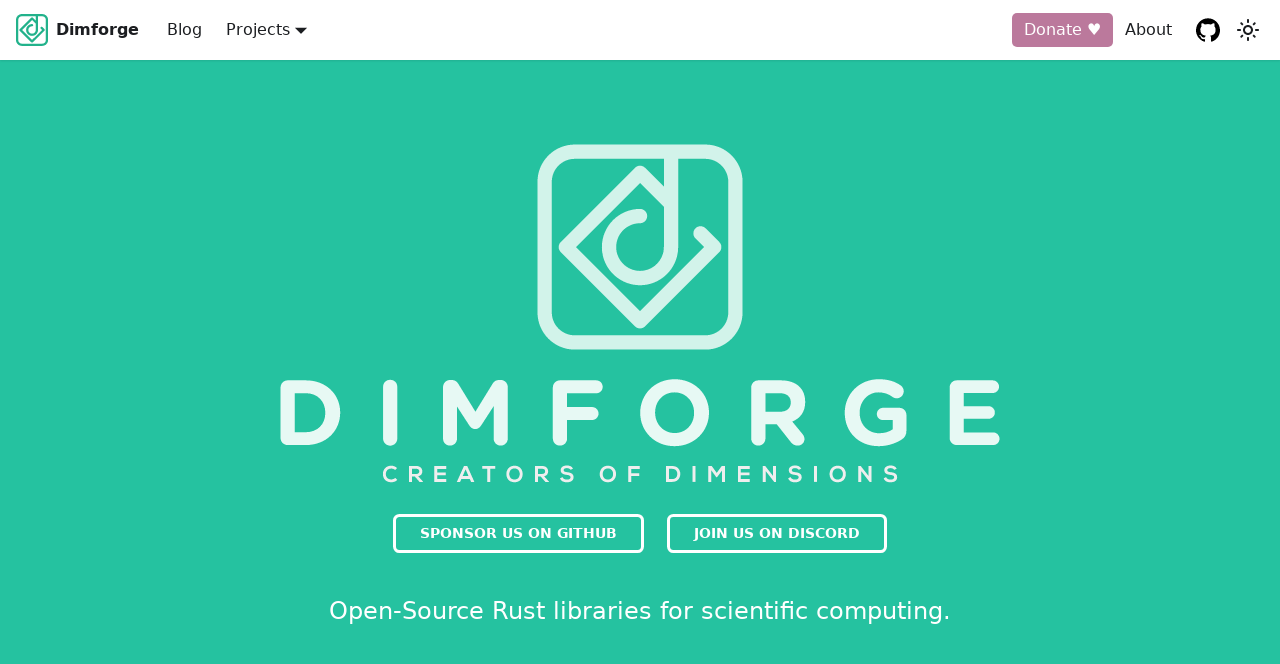

--- FILE ---
content_type: text/html
request_url: https://www.dimforge.com/
body_size: 4156
content:
<!doctype html>
<html lang="en" dir="ltr" class="plugin-pages plugin-id-default" data-has-hydrated="false">
<head>
<meta charset="UTF-8">
<meta name="generator" content="Docusaurus v3.7.0">
<title data-rh="true">Dimforge Home | Dimforge</title><meta data-rh="true" name="viewport" content="width=device-width,initial-scale=1"><meta data-rh="true" name="twitter:card" content="summary_large_image"><meta data-rh="true" property="og:url" content="https://dimforge.com/"><meta data-rh="true" property="og:locale" content="en"><meta data-rh="true" name="docusaurus_locale" content="en"><meta data-rh="true" name="docusaurus_tag" content="default"><meta data-rh="true" name="docsearch:language" content="en"><meta data-rh="true" name="docsearch:docusaurus_tag" content="default"><meta data-rh="true" property="og:title" content="Dimforge Home | Dimforge"><meta data-rh="true" name="description" content="Description will go into a meta tag in &lt;head /&gt;"><meta data-rh="true" property="og:description" content="Description will go into a meta tag in &lt;head /&gt;"><link data-rh="true" rel="icon" href="/img/logo/logo_dimforge_small.svg"><link data-rh="true" rel="canonical" href="https://dimforge.com/"><link data-rh="true" rel="alternate" href="https://dimforge.com/" hreflang="en"><link data-rh="true" rel="alternate" href="https://dimforge.com/" hreflang="x-default"><script data-rh="true">function insertBanner(){var n=document.createElement("div");n.id="__docusaurus-base-url-issue-banner-container";n.innerHTML='\n<div id="__docusaurus-base-url-issue-banner" style="border: thick solid red; background-color: rgb(255, 230, 179); margin: 20px; padding: 20px; font-size: 20px;">\n   <p style="font-weight: bold; font-size: 30px;">Your Docusaurus site did not load properly.</p>\n   <p>A very common reason is a wrong site <a href="https://docusaurus.io/docs/docusaurus.config.js/#baseUrl" style="font-weight: bold;">baseUrl configuration</a>.</p>\n   <p>Current configured baseUrl = <span style="font-weight: bold; color: red;">/</span>  (default value)</p>\n   <p>We suggest trying baseUrl = <span id="__docusaurus-base-url-issue-banner-suggestion-container" style="font-weight: bold; color: green;"></span></p>\n</div>\n',document.body.prepend(n);var e=document.getElementById("__docusaurus-base-url-issue-banner-suggestion-container"),s=window.location.pathname,o="/"===s.substr(-1)?s:s+"/";e.innerHTML=o}document.addEventListener("DOMContentLoaded",(function(){void 0===window.docusaurus&&insertBanner()}))</script><link rel="alternate" type="application/rss+xml" href="/blog/rss.xml" title="Dimforge RSS Feed">
<link rel="alternate" type="application/atom+xml" href="/blog/atom.xml" title="Dimforge Atom Feed">
<link rel="alternate" type="application/json" href="/blog/feed.json" title="Dimforge JSON Feed"><link rel="stylesheet" href="/assets/css/styles.9fd5d45e.css">
<script src="/assets/js/runtime~main.f6db6da7.js" defer="defer"></script>
<script src="/assets/js/main.4fe2814c.js" defer="defer"></script>
</head>
<body class="navigation-with-keyboard">
<script>!function(){function t(t){document.documentElement.setAttribute("data-theme",t)}var e=function(){try{return new URLSearchParams(window.location.search).get("docusaurus-theme")}catch(t){}}()||function(){try{return window.localStorage.getItem("theme")}catch(t){}}();t(null!==e?e:"light")}(),function(){try{const n=new URLSearchParams(window.location.search).entries();for(var[t,e]of n)if(t.startsWith("docusaurus-data-")){var a=t.replace("docusaurus-data-","data-");document.documentElement.setAttribute(a,e)}}catch(t){}}()</script><div id="__docusaurus"><div role="region" aria-label="Skip to main content"><a class="skipToContent_G_Fo" href="#__docusaurus_skipToContent_fallback">Skip to main content</a></div><nav aria-label="Main" class="navbar navbar--fixed-top navbarHideable_Be5e"><div class="navbar__inner"><div class="navbar__items"><button aria-label="Toggle navigation bar" aria-expanded="false" class="navbar__toggle clean-btn" type="button"><svg width="30" height="30" viewBox="0 0 30 30" aria-hidden="true"><path stroke="currentColor" stroke-linecap="round" stroke-miterlimit="10" stroke-width="2" d="M4 7h22M4 15h22M4 23h22"></path></svg></button><a class="navbar__brand" href="/"><div class="navbar__logo"><img src="/img/logo/logo_dimforge_small.svg" alt="Dimforge Logo" class="themedComponent_xlGQ themedComponent--light_K9DL"><img src="/img/logo/logo_dimforge_small.svg" alt="Dimforge Logo" class="themedComponent_xlGQ themedComponent--dark_foMy"></div><b class="navbar__title text--truncate">Dimforge</b></a><a class="navbar__item navbar__link" href="/blog">Blog</a><div class="navbar__item dropdown dropdown--hoverable"><a href="#" aria-haspopup="true" aria-expanded="false" role="button" class="navbar__link">Projects</a><ul class="dropdown__menu"><li><a href="https://nalgebra.org" target="_blank" rel="noopener noreferrer" class="dropdown__link">nalgebra<svg width="12" height="12" aria-hidden="true" viewBox="0 0 24 24" class="iconExternalLink_y6H4"><path fill="currentColor" d="M21 13v10h-21v-19h12v2h-10v15h17v-8h2zm3-12h-10.988l4.035 4-6.977 7.07 2.828 2.828 6.977-7.07 4.125 4.172v-11z"></path></svg></a></li><li><a href="https://parry.rs" target="_blank" rel="noopener noreferrer" class="dropdown__link">Parry<svg width="12" height="12" aria-hidden="true" viewBox="0 0 24 24" class="iconExternalLink_y6H4"><path fill="currentColor" d="M21 13v10h-21v-19h12v2h-10v15h17v-8h2zm3-12h-10.988l4.035 4-6.977 7.07 2.828 2.828 6.977-7.07 4.125 4.172v-11z"></path></svg></a></li><li><a href="https://rapier.rs" target="_blank" rel="noopener noreferrer" class="dropdown__link">Rapier<svg width="12" height="12" aria-hidden="true" viewBox="0 0 24 24" class="iconExternalLink_y6H4"><path fill="currentColor" d="M21 13v10h-21v-19h12v2h-10v15h17v-8h2zm3-12h-10.988l4.035 4-6.977 7.07 2.828 2.828 6.977-7.07 4.125 4.172v-11z"></path></svg></a></li><li><a href="https://salva.rs" target="_blank" rel="noopener noreferrer" class="dropdown__link">Salva<svg width="12" height="12" aria-hidden="true" viewBox="0 0 24 24" class="iconExternalLink_y6H4"><path fill="currentColor" d="M21 13v10h-21v-19h12v2h-10v15h17v-8h2zm3-12h-10.988l4.035 4-6.977 7.07 2.828 2.828 6.977-7.07 4.125 4.172v-11z"></path></svg></a></li><li><a href="https://kiss3d.rs" target="_blank" rel="noopener noreferrer" class="dropdown__link">Kiss3d<svg width="12" height="12" aria-hidden="true" viewBox="0 0 24 24" class="iconExternalLink_y6H4"><path fill="currentColor" d="M21 13v10h-21v-19h12v2h-10v15h17v-8h2zm3-12h-10.988l4.035 4-6.977 7.07 2.828 2.828 6.977-7.07 4.125 4.172v-11z"></path></svg></a></li><li><a href="https://github.com/dimforge/simba" target="_blank" rel="noopener noreferrer" class="dropdown__link">Simba<svg width="12" height="12" aria-hidden="true" viewBox="0 0 24 24" class="iconExternalLink_y6H4"><path fill="currentColor" d="M21 13v10h-21v-19h12v2h-10v15h17v-8h2zm3-12h-10.988l4.035 4-6.977 7.07 2.828 2.828 6.977-7.07 4.125 4.172v-11z"></path></svg></a></li></ul></div></div><div class="navbar__items navbar__items--right"><div class="navbar__item header-button-donate"><a class="header-button-donate" href="https://github.com/sponsors/dimforge" target="_blank" rel="noopener noreferrer">Donate ♥</a></div><a class="navbar__item navbar__link" href="/about">About</a><a href="https://github.com/dimforge" target="_blank" rel="noopener noreferrer" class="navbar__item navbar__link header-github-link" aria-label="GitHub repository"></a><div class="toggle_HJX2 colorModeToggle_ogZo"><button class="clean-btn toggleButton_VcfG toggleButtonDisabled_tHd4" type="button" disabled="" title="Switch between dark and light mode (currently light mode)" aria-label="Switch between dark and light mode (currently light mode)" aria-live="polite" aria-pressed="false"><svg viewBox="0 0 24 24" width="24" height="24" class="lightToggleIcon_vrNJ"><path fill="currentColor" d="M12,9c1.65,0,3,1.35,3,3s-1.35,3-3,3s-3-1.35-3-3S10.35,9,12,9 M12,7c-2.76,0-5,2.24-5,5s2.24,5,5,5s5-2.24,5-5 S14.76,7,12,7L12,7z M2,13l2,0c0.55,0,1-0.45,1-1s-0.45-1-1-1l-2,0c-0.55,0-1,0.45-1,1S1.45,13,2,13z M20,13l2,0c0.55,0,1-0.45,1-1 s-0.45-1-1-1l-2,0c-0.55,0-1,0.45-1,1S19.45,13,20,13z M11,2v2c0,0.55,0.45,1,1,1s1-0.45,1-1V2c0-0.55-0.45-1-1-1S11,1.45,11,2z M11,20v2c0,0.55,0.45,1,1,1s1-0.45,1-1v-2c0-0.55-0.45-1-1-1C11.45,19,11,19.45,11,20z M5.99,4.58c-0.39-0.39-1.03-0.39-1.41,0 c-0.39,0.39-0.39,1.03,0,1.41l1.06,1.06c0.39,0.39,1.03,0.39,1.41,0s0.39-1.03,0-1.41L5.99,4.58z M18.36,16.95 c-0.39-0.39-1.03-0.39-1.41,0c-0.39,0.39-0.39,1.03,0,1.41l1.06,1.06c0.39,0.39,1.03,0.39,1.41,0c0.39-0.39,0.39-1.03,0-1.41 L18.36,16.95z M19.42,5.99c0.39-0.39,0.39-1.03,0-1.41c-0.39-0.39-1.03-0.39-1.41,0l-1.06,1.06c-0.39,0.39-0.39,1.03,0,1.41 s1.03,0.39,1.41,0L19.42,5.99z M7.05,18.36c0.39-0.39,0.39-1.03,0-1.41c-0.39-0.39-1.03-0.39-1.41,0l-1.06,1.06 c-0.39,0.39-0.39,1.03,0,1.41s1.03,0.39,1.41,0L7.05,18.36z"></path></svg><svg viewBox="0 0 24 24" width="24" height="24" class="darkToggleIcon_xPWL"><path fill="currentColor" d="M9.37,5.51C9.19,6.15,9.1,6.82,9.1,7.5c0,4.08,3.32,7.4,7.4,7.4c0.68,0,1.35-0.09,1.99-0.27C17.45,17.19,14.93,19,12,19 c-3.86,0-7-3.14-7-7C5,9.07,6.81,6.55,9.37,5.51z M12,3c-4.97,0-9,4.03-9,9s4.03,9,9,9s9-4.03,9-9c0-0.46-0.04-0.92-0.1-1.36 c-0.98,1.37-2.58,2.26-4.4,2.26c-2.98,0-5.4-2.42-5.4-5.4c0-1.81,0.89-3.42,2.26-4.4C12.92,3.04,12.46,3,12,3L12,3z"></path></svg></button></div><div class="navbarSearchContainer_H23H"></div></div></div><div role="presentation" class="navbar-sidebar__backdrop"></div></nav><div id="__docusaurus_skipToContent_fallback" class="main-wrapper mainWrapper_IIAa"><header class="hero hero--primary heroBanner_UJJx"><div class="container"><div class=""><img src="img/logo/logo_dimforge_full_light.svg" width="70%" alt="Project Logo"></div><a class="button force-border" href="https://github.com/sponsors/dimforge">SPONSOR US ON GITHUB</a><span class="space"></span><a class="button force-border" href="https://discord.gg/vt9DJSW">JOIN US ON DISCORD</a><p class="hero__subtitle"><br>Open-Source Rust libraries for scientific computing.</p></div></header><main><section class="features_keug"><div class="container"><div class="row"><div class="col col--4"><div class="text--center"><img class="featureImage_yA8i" src="/img/logo_simba_square.svg" alt="Simba − Abstract Algebra"></div><h3>Simba − Abstract Algebra</h3><p>Set of mathematical traits to facilitate the use of SIMD and non-SIMD numeric types in generic code.<br><center><img src="/img/wasm.svg" title="Compatible with WebAssembly." height="30px"><span class="space"></span><img src="/img/no_std.svg" title="Can work without std." height="30px"><p><a class="button button--secondary" href="https://docs.rs/simba">API DOC</a><span class="space"></span><a class="button button--secondary" href="https://github.com/dimforge/simba">GITHUB</a></p></center></p></div><div class="col col--4"><div class="text--center"><img class="featureImage_yA8i" src="/img/logo_nalgebra.svg" alt="[object Object]"></div><h3>nalgebra − Linear Algebra</h3><p>Efficient vector and matrix operations and decompositions as well as geometric transformations.<br><center><img src="/img/wasm.svg" title="Compatible with WebAssembly." height="30px"><span class="space"></span><img src="/img/no_std.svg" title="Can work without std." height="30px"><p><a class="button button--secondary" href="https://nalgebra.org">USER GUIDE</a><span class="space"></span><a class="button button--secondary" href="https://docs.rs/nalgebra">API DOC</a><span class="space"></span><a class="button button--secondary vspace" href="https://github.com/dimforge/nalgebra">GITHUB</a></p></center></p></div><div class="col col--4"><div class="text--center"><img class="featureImage_yA8i" src="/img/logo_parry.svg" alt="[object Object]"></div><h3>Parry -  Collision Detection</h3><p>Efficient 2D and 3D geometry library: interference tests, contact points computation, ray-casting, time-of-impact computation, etc.<br><center><img src="/img/wasm.svg" title="Compatible with WebAssembly." height="30px"><span class="space"></span><img src="/img/no_std.svg" title="Can work without std." height="30px"><p><a class="button button--secondary" href="https://parry.rs">USER GUIDE</a><span class="space"></span><a class="button button--secondary" href="https://docs.rs/parry2d">2D API DOC</a><span class="space"></span><a class="button button--secondary vspace" href="https://docs.rs/parry3d">3D API DOC</a><span class="space"></span><a class="button button--secondary vspace" href="https://github.com/dimforge/parry">GITHUB</a></p></center></p></div><div class="col col--4"><div class="text--center"><img class="featureImage_yA8i" src="/img/rapier_logo_color_small.svg" alt="[object Object]"></div><h3>Rapier − Physics Simulation</h3><p>Efficient and optionally deterministic 2D and 3D physics engines for games, animation, and robotics.<br><center><img src="/img/wasm.svg" title="Compatible with WebAssembly." height="30px"><p><a class="button button--secondary" href="https://rapier.rs/docs/">USER GUIDE</a><span class="space"></span><a class="button button--secondary" href="https://docs.rs/rapier2d/">2D API DOC</a><span class="space"></span><a class="button button--secondary vspace" href="https://docs.rs/rapier3d/">3D API DOC</a><span class="space"></span><a class="button button--secondary vspace" href="https://github.com/dimforge/rapier">GITHUB</a></p></center></p></div><div class="col col--4"><div class="text--center"><img class="featureImage_yA8i" src="/img/logo_salva_square.svg" alt="[object Object]"></div><h3>Salva − Fluid Simulation</h3><p>Interactive or offline fluid simulation engine for both 2D and 3D applications. Allows optional interfacing with rigid-body physics engines.<br><center><img src="/img/wasm.svg" title="Compatible with WebAssembly." height="30px"><p><a class="button button--secondary" href="https://salva.rs">USER GUIDE</a><span class="space"></span><a class="button button--secondary" href="https://docs.rs/salva2d">2D API DOC</a><span class="space"></span><a class="button button--secondary vspace" href="https://docs.rs/salva3d">3D API DOC</a><span class="space"></span><a class="button button--secondary vspace" href="https://github.com/dimforge/salva">GITHUB</a></p></center></p></div><div class="col col--4"><div class="text--center"><img class="featureImage_yA8i" src="/img/kiss3d-logo-square.png" alt="[object Object]"></div><h3>Kiss3d − Simple graphics engine</h3><p>Keep it simple, stupid 3D and 2D graphics engine based on WebGpu. Designed with an intuitive API for making showcases and small games.<br><center><img src="/img/wasm.svg" title="Compatible with WebAssembly." height="30px"><p><a class="button button--secondary" href="https://kiss3d.rs">WEBSITE</a><span class="space"></span><a class="button button--secondary" href="https://docs.rs/kiss3d">API DOC</a><span class="space"></span><a class="button button--secondary vspace" href="https://github.com/dimforge/kiss3d">GITHUB</a></p></center></p></div></div></div></section><section class="featuresDeprecated_YXwE"><div class="container"><div class="hero__subtitle"><i>Deprecated libraries</i></div><div class="row"><div class="col col--4"><div class="text--center"><img class="featureImage_yA8i" src="/img/logo_nphysics_square.svg" alt="[object Object]"></div><h3>nphysics − Physics Simulation</h3><p>This library is being superseded by our Rapier project. Real-time physics engines for both 2D and 3D applications.<br><center><img src="/img/wasm.svg" title="Compatible with WebAssembly." height="30px"><p><a class="button button--secondary" href="https://nphysics.org">USER GUIDE</a><span class="space"></span><a class="button button--secondary" href="https://docs.rs/nphysics2d">2D API DOC</a><span class="space"></span><a class="button button--secondary vspace" href="https://docs.rs/nphysics3d">3D API DOC</a><span class="space"></span><a class="button button--secondary vspace" href="https://github.com/dimforge/nphysics">GITHUB</a></p></center></p></div><div class="col col--4"><div class="text--center"><img class="featureImage_yA8i" src="/img/logo_ncollide.svg" alt="[object Object]"></div><h3>ncollide -  Collision Detection</h3><p>This library is being superseded by our Parry project. Efficient 2D and 3D geometry library.<br><center><img src="/img/wasm.svg" title="Compatible with WebAssembly." height="30px"><p><a class="button button--secondary" href="https://ncollide.org">USER GUIDE</a><span class="space"></span><a class="button button--secondary" href="https://docs.rs/ncollide2d">2D API DOC</a><span class="space"></span><a class="button button--secondary vspace" href="https://docs.rs/ncollide3d">3D API DOC</a><span class="space"></span><a class="button button--secondary vspace" href="https://github.com/dimforge/ncollide">GITHUB</a></p></center></p></div><div class="col col--4"><div class="text--center"><img class="featureImage_yA8i" src="/img/alga.svg" alt="[object Object]"></div><h3>Alga − Abstract Algebra</h3><p>This library is being superseded by our Simba project. Expressive traits hierarchy for algebraic entities.<br><center><img src="/img/wasm.svg" title="Compatible with WebAssembly." height="30px"><span class="space"></span><img src="/img/no_std.svg" title="Can work without std." height="30px"><p><a class="button button--secondary" href="https://docs.rs/alga">API DOC</a><span class="space"></span><a class="button button--secondary" href="https://github.com/dimforge/alga">GITHUB</a></p></center></p></div></div></div></section></main></div><footer class="footer footer--dark"><div class="container container-fluid"><div class="row footer__links"><div class="col footer__col"><div class="footer__title">Community</div><ul class="footer__items clean-list"><li class="footer__item"><a href="https://discord.gg/vt9DJSW" target="_blank" rel="noopener noreferrer" class="footer__link-item">Discord<svg width="13.5" height="13.5" aria-hidden="true" viewBox="0 0 24 24" class="iconExternalLink_y6H4"><path fill="currentColor" d="M21 13v10h-21v-19h12v2h-10v15h17v-8h2zm3-12h-10.988l4.035 4-6.977 7.07 2.828 2.828 6.977-7.07 4.125 4.172v-11z"></path></svg></a></li><li class="footer__item"><a href="https://twitter.com/dimforge" target="_blank" rel="noopener noreferrer" class="footer__link-item">Twitter<svg width="13.5" height="13.5" aria-hidden="true" viewBox="0 0 24 24" class="iconExternalLink_y6H4"><path fill="currentColor" d="M21 13v10h-21v-19h12v2h-10v15h17v-8h2zm3-12h-10.988l4.035 4-6.977 7.07 2.828 2.828 6.977-7.07 4.125 4.172v-11z"></path></svg></a></li><li class="footer__item"><a href="https://dimforge.com/blog/rss.xml" target="_blank" rel="noopener noreferrer" class="footer__link-item">RSS<svg width="13.5" height="13.5" aria-hidden="true" viewBox="0 0 24 24" class="iconExternalLink_y6H4"><path fill="currentColor" d="M21 13v10h-21v-19h12v2h-10v15h17v-8h2zm3-12h-10.988l4.035 4-6.977 7.07 2.828 2.828 6.977-7.07 4.125 4.172v-11z"></path></svg></a></li><li class="footer__item"><a href="https://dimforge.com/blog/atom.xml" target="_blank" rel="noopener noreferrer" class="footer__link-item">Atom<svg width="13.5" height="13.5" aria-hidden="true" viewBox="0 0 24 24" class="iconExternalLink_y6H4"><path fill="currentColor" d="M21 13v10h-21v-19h12v2h-10v15h17v-8h2zm3-12h-10.988l4.035 4-6.977 7.07 2.828 2.828 6.977-7.07 4.125 4.172v-11z"></path></svg></a></li></ul></div><div class="col footer__col"><div class="footer__title">More</div><ul class="footer__items clean-list"><li class="footer__item"><a class="footer__link-item" href="/about">About Us</a></li><li class="footer__item"><a class="footer__link-item" href="/blog">Blog</a></li><li class="footer__item"><a href="https://github.com/dimforge" target="_blank" rel="noopener noreferrer" class="footer__link-item">GitHub<svg width="13.5" height="13.5" aria-hidden="true" viewBox="0 0 24 24" class="iconExternalLink_y6H4"><path fill="currentColor" d="M21 13v10h-21v-19h12v2h-10v15h17v-8h2zm3-12h-10.988l4.035 4-6.977 7.07 2.828 2.828 6.977-7.07 4.125 4.172v-11z"></path></svg></a></li></ul></div><div class="col footer__col"><div class="footer__title">Legal</div><ul class="footer__items clean-list"><li class="footer__item"><a class="footer__link-item" href="/details">Details</a></li></ul></div></div><div class="footer__bottom text--center"><div class="margin-bottom--sm"><a class="footerLogoLink_jIgA" href="/"><img src="/img/logo/logo_dimforge_small_rect.svg" alt="Dimforge EURL Logo" class="footer__logo themedComponent_xlGQ themedComponent--light_K9DL"><img src="/img/logo/logo_dimforge_small_rect.svg" alt="Dimforge EURL Logo" class="footer__logo themedComponent_xlGQ themedComponent--dark_foMy"></a></div><div class="footer__copyright">Copyright © 2026 Dimforge, EURL</div></div></div></footer></div>
</body>
</html>

--- FILE ---
content_type: image/svg+xml
request_url: https://www.dimforge.com/img/logo/logo_dimforge_small.svg
body_size: 864
content:
<?xml version="1.0" encoding="UTF-8" standalone="no"?>
<!DOCTYPE svg PUBLIC "-//W3C//DTD SVG 1.1//EN" "http://www.w3.org/Graphics/SVG/1.1/DTD/svg11.dtd">
<svg width="100%" height="100%" viewBox="0 0 290 291" version="1.1" xmlns="http://www.w3.org/2000/svg" xmlns:xlink="http://www.w3.org/1999/xlink" xml:space="preserve" xmlns:serif="http://www.serif.com/" style="fill-rule:evenodd;clip-rule:evenodd;stroke-linejoin:round;stroke-miterlimit:2;">
    <g transform="matrix(1,0,0,1,-855,-761)">
        <g transform="matrix(1,0,0,1,1124.67,814.034)">
            <path d="M0,184.472C0,202.348 -14.551,216.899 -32.432,216.899L-216.904,216.899C-234.786,216.899 -249.335,202.348 -249.335,184.472L-249.335,0C-249.335,-17.877 -234.786,-32.426 -216.904,-32.426L-90.973,-32.426L-90.973,6.809L-117.521,-19.742C-119.417,-21.637 -121.988,-22.703 -124.668,-22.703C-127.348,-22.703 -129.919,-21.637 -131.814,-19.742L-236.646,85.09C-240.595,89.038 -240.595,95.434 -236.646,99.383L-131.814,204.215C-129.84,206.188 -127.254,207.176 -124.668,207.176C-122.082,207.176 -119.495,206.188 -117.521,204.215L-12.689,99.383C-8.741,95.434 -8.741,89.038 -12.689,85.09L-32.042,65.732C-35.99,61.784 -42.387,61.784 -46.336,65.732C-50.284,69.68 -50.284,76.077 -46.336,80.026L-34.13,92.236L-124.668,182.774L-215.206,92.236L-124.668,1.698L-90.973,35.398L-90.973,92.236C-90.973,110.814 -106.091,125.927 -124.668,125.927C-143.246,125.927 -158.363,110.814 -158.363,92.236C-158.363,73.659 -143.246,58.546 -124.668,58.546C-119.086,58.546 -114.56,54.025 -114.56,48.438C-114.56,42.851 -119.086,38.33 -124.668,38.33C-154.395,38.33 -178.579,62.514 -178.579,92.236C-178.579,121.958 -154.395,146.142 -124.668,146.142C-94.941,146.142 -70.757,121.958 -70.757,92.236L-70.757,-32.426L-32.432,-32.426C-14.551,-32.426 0,-17.877 0,0L0,184.472ZM-32.432,-52.643L-216.904,-52.643C-245.935,-52.643 -269.552,-29.031 -269.552,0L-269.552,184.472C-269.552,213.504 -245.935,237.115 -216.904,237.115L-32.432,237.115C-3.401,237.115 20.216,213.504 20.216,184.472L20.216,0C20.216,-29.031 -3.401,-52.643 -32.432,-52.643" style="fill:rgb(34,178,139);fill-rule:nonzero;"/>
        </g>
    </g>
</svg>


--- FILE ---
content_type: image/svg+xml
request_url: https://www.dimforge.com/img/logo_parry.svg
body_size: 3463
content:
<?xml version="1.0" encoding="UTF-8" standalone="no"?>
<!DOCTYPE svg PUBLIC "-//W3C//DTD SVG 1.1//EN" "http://www.w3.org/Graphics/SVG/1.1/DTD/svg11.dtd">
<svg width="100%" height="100%" viewBox="0 0 602 542" version="1.1" xmlns="http://www.w3.org/2000/svg" xmlns:xlink="http://www.w3.org/1999/xlink" xml:space="preserve" xmlns:serif="http://www.serif.com/" style="fill-rule:evenodd;clip-rule:evenodd;stroke-linejoin:round;stroke-miterlimit:2;">
    <g transform="matrix(1,0,0,1,-62,-598)">
        <g transform="matrix(0.995218,0,0,1.0283,-13.8342,-90.9224)">
            <ellipse cx="364" cy="938.331" rx="238" ry="229.669" style="fill:rgb(221,221,220);stroke:rgb(45,75,184);stroke-width:12.35px;"/>
        </g>
        <g transform="matrix(0.515157,0,0,0.515157,-243.634,-284.593)">
            <path d="M964.11,1967.87L937.548,1967.87L937.548,2008.39C937.548,2014.19 936.181,2018.58 933.446,2021.58C930.712,2024.57 927.261,2026.07 923.095,2026.07C918.733,2026.07 915.217,2024.59 912.548,2021.63C909.879,2018.66 908.544,2014.32 908.544,2008.59L908.544,1898.24C908.544,1891.86 910.009,1887.3 912.938,1884.57C915.868,1881.83 920.523,1880.47 926.903,1880.47L964.11,1880.47C975.113,1880.47 983.576,1881.31 989.501,1883C995.36,1884.63 1000.42,1887.33 1004.69,1891.11C1008.95,1894.89 1012.19,1899.51 1014.4,1904.98C1016.62,1910.45 1017.72,1916.6 1017.72,1923.43C1017.72,1938.02 1013.23,1949.07 1004.25,1956.59C995.263,1964.11 981.884,1967.87 964.11,1967.87ZM957.079,1902.24L937.548,1902.24L937.548,1945.99L957.079,1945.99C963.915,1945.99 969.628,1945.28 974.218,1943.84C978.808,1942.41 982.307,1940.07 984.716,1936.81C987.125,1933.56 988.329,1929.29 988.329,1924.02C988.329,1917.7 986.474,1912.56 982.763,1908.59C978.596,1904.36 970.035,1902.24 957.079,1902.24Z" style="fill:rgb(0,193,60);fill-rule:nonzero;stroke:rgb(45,75,184);stroke-width:6.47px;"/>
            <path d="M1099.85,2011.03C1093.41,2016.05 1087.17,2019.81 1081.15,2022.31C1075.13,2024.82 1068.38,2026.07 1060.89,2026.07C1054.05,2026.07 1048.05,2024.72 1042.87,2022.02C1037.69,2019.32 1033.71,2015.65 1030.91,2011.03C1028.11,2006.41 1026.71,2001.4 1026.71,1995.99C1026.71,1988.7 1029.02,1982.48 1033.64,1977.34C1038.26,1972.2 1044.61,1968.75 1052.68,1966.99C1054.38,1966.6 1058.58,1965.72 1065.28,1964.35C1071.99,1962.99 1077.73,1961.73 1082.52,1960.59C1087.3,1959.45 1092.5,1958.07 1098.1,1956.44C1097.77,1949.41 1096.35,1944.25 1093.85,1940.96C1091.34,1937.68 1086.15,1936.03 1078.27,1936.03C1071.5,1936.03 1066.4,1936.98 1062.99,1938.86C1059.57,1940.75 1056.64,1943.58 1054.2,1947.36C1051.76,1951.14 1050.03,1953.63 1049.02,1954.83C1048.01,1956.04 1045.85,1956.64 1042.53,1956.64C1039.53,1956.64 1036.95,1955.68 1034.77,1953.76C1032.58,1951.84 1031.49,1949.38 1031.49,1946.38C1031.49,1941.7 1033.15,1937.14 1036.47,1932.71C1039.79,1928.28 1044.97,1924.64 1052,1921.77C1059.03,1918.91 1067.79,1917.48 1078.27,1917.48C1089.99,1917.48 1099.2,1918.86 1105.91,1921.63C1112.61,1924.39 1117.35,1928.77 1120.12,1934.76C1122.88,1940.75 1124.27,1948.69 1124.27,1958.59C1124.27,1964.84 1124.25,1970.15 1124.22,1974.51C1124.18,1978.87 1124.14,1983.72 1124.07,1989.06C1124.07,1994.07 1124.9,1999.3 1126.56,2004.73C1128.22,2010.17 1129.05,2013.67 1129.05,2015.23C1129.05,2017.97 1127.77,2020.46 1125.19,2022.7C1122.62,2024.95 1119.71,2026.07 1116.45,2026.07C1113.72,2026.07 1111.02,2024.79 1108.35,2022.21C1105.68,2019.64 1102.85,2015.91 1099.85,2011.03ZM1098.1,1972.46C1094.19,1973.89 1088.51,1975.4 1081.05,1977C1073.6,1978.59 1068.44,1979.77 1065.58,1980.51C1062.71,1981.26 1059.98,1982.73 1057.37,1984.91C1054.77,1987.09 1053.47,1990.13 1053.47,1994.04C1053.47,1998.08 1055,2001.51 1058.06,2004.34C1061.12,2007.17 1065.12,2008.59 1070.07,2008.59C1075.34,2008.59 1080.21,2007.43 1084.67,2005.12C1089.13,2002.81 1092.4,1999.83 1094.48,1996.19C1096.89,1992.15 1098.1,1985.51 1098.1,1976.27L1098.1,1972.46Z" style="fill:rgb(0,193,60);fill-rule:nonzero;stroke:rgb(45,75,184);stroke-width:6.47px;"/>
            <path d="M1177.78,1987.59L1177.78,2009.86C1177.78,2015.26 1176.51,2019.32 1173.97,2022.02C1171.43,2024.72 1168.21,2026.07 1164.31,2026.07C1160.46,2026.07 1157.31,2024.7 1154.83,2021.97C1152.36,2019.24 1151.12,2015.2 1151.12,2009.86L1151.12,1935.64C1151.12,1923.66 1155.45,1917.67 1164.11,1917.67C1168.54,1917.67 1171.73,1919.07 1173.68,1921.87C1175.63,1924.67 1176.71,1928.81 1176.9,1934.27C1180.09,1928.81 1183.37,1924.67 1186.72,1921.87C1190.07,1919.07 1194.55,1917.67 1200.14,1917.67C1205.74,1917.67 1211.18,1919.07 1216.45,1921.87C1221.73,1924.67 1224.36,1928.38 1224.36,1933C1224.36,1936.26 1223.24,1938.94 1221,1941.06C1218.75,1943.18 1216.32,1944.24 1213.72,1944.24C1212.74,1944.24 1210.38,1943.63 1206.64,1942.43C1202.9,1941.22 1199.59,1940.62 1196.73,1940.62C1192.82,1940.62 1189.63,1941.65 1187.16,1943.7C1184.68,1945.75 1182.76,1948.79 1181.39,1952.83C1180.03,1956.87 1179.08,1961.67 1178.56,1967.23C1178.04,1972.8 1177.78,1979.59 1177.78,1987.59Z" style="fill:rgb(0,193,60);fill-rule:nonzero;stroke:rgb(45,75,184);stroke-width:6.47px;"/>
            <path d="M1262.74,1987.59L1262.74,2009.86C1262.74,2015.26 1261.47,2019.32 1258.93,2022.02C1256.39,2024.72 1253.17,2026.07 1249.27,2026.07C1245.42,2026.07 1242.27,2024.7 1239.79,2021.97C1237.32,2019.24 1236.08,2015.2 1236.08,2009.86L1236.08,1935.64C1236.08,1923.66 1240.41,1917.67 1249.07,1917.67C1253.5,1917.67 1256.69,1919.07 1258.64,1921.87C1260.6,1924.67 1261.67,1928.81 1261.86,1934.27C1265.05,1928.81 1268.33,1924.67 1271.68,1921.87C1275.03,1919.07 1279.51,1917.67 1285.11,1917.67C1290.7,1917.67 1296.14,1919.07 1301.41,1921.87C1306.69,1924.67 1309.33,1928.38 1309.33,1933C1309.33,1936.26 1308.2,1938.94 1305.96,1941.06C1303.71,1943.18 1301.29,1944.24 1298.68,1944.24C1297.7,1944.24 1295.34,1943.63 1291.6,1942.43C1287.86,1941.22 1284.55,1940.62 1281.69,1940.62C1277.78,1940.62 1274.59,1941.65 1272.12,1943.7C1269.64,1945.75 1267.72,1948.79 1266.36,1952.83C1264.99,1956.87 1264.05,1961.67 1263.52,1967.23C1263,1972.8 1262.74,1979.59 1262.74,1987.59Z" style="fill:rgb(0,193,60);fill-rule:nonzero;stroke:rgb(45,75,184);stroke-width:6.47px;"/>
            <path d="M1348.49,2029.39L1350.93,2023.43L1318.11,1940.82C1316.1,1936.06 1315.09,1932.61 1315.09,1930.47C1315.09,1928.19 1315.67,1926.07 1316.85,1924.12C1318.02,1922.16 1319.63,1920.6 1321.68,1919.43C1323.73,1918.26 1325.86,1917.67 1328.08,1917.67C1331.92,1917.67 1334.81,1918.89 1336.77,1921.34C1338.72,1923.78 1340.44,1927.28 1341.94,1931.83L1364.5,1997.46L1385.89,1936.42C1387.58,1931.48 1389.11,1927.6 1390.48,1924.8C1391.85,1922 1393.29,1920.11 1394.82,1919.14C1396.35,1918.16 1398.52,1917.67 1401.32,1917.67C1403.34,1917.67 1405.27,1918.21 1407.13,1919.28C1408.98,1920.36 1410.42,1921.81 1411.42,1923.63C1412.43,1925.45 1412.94,1927.37 1412.94,1929.39C1412.68,1930.63 1412.26,1932.39 1411.67,1934.66C1411.08,1936.94 1410.37,1939.25 1409.52,1941.6L1374.76,2032.61C1371.76,2040.62 1368.83,2046.9 1365.97,2051.46C1363.1,2056.02 1359.31,2059.52 1354.59,2061.96C1349.87,2064.4 1343.51,2065.62 1335.5,2065.62C1327.68,2065.62 1321.83,2064.78 1317.92,2063.08C1314.01,2061.39 1312.06,2058.3 1312.06,2053.8C1312.06,2050.74 1312.99,2048.39 1314.84,2046.73C1316.7,2045.07 1319.45,2044.24 1323.1,2044.24C1324.53,2044.24 1325.93,2044.43 1327.29,2044.82C1328.99,2045.21 1330.45,2045.41 1331.69,2045.41C1334.75,2045.41 1337.16,2044.95 1338.91,2044.04C1340.67,2043.13 1342.25,2041.55 1343.65,2039.3C1345.05,2037.06 1346.66,2033.75 1348.49,2029.39Z" style="fill:rgb(0,193,60);fill-rule:nonzero;stroke:rgb(45,75,184);stroke-width:6.47px;"/>
        </g>
        <g transform="matrix(11.3108,0,0,9.28125,-9902.91,-14133.2)">
            <rect x="908.563" y="1611.91" width="10.925" height="9.449" style="fill:rgb(0,193,60);stroke:black;stroke-width:1.21px;"/>
        </g>
        <g transform="matrix(9,0,0,9,-7783.46,-13677.2)">
            <path d="M885.827,1606.3L885.827,1629.92L897.638,1641.73C899.427,1642.15 901.735,1642.38 903.937,1642.39C905.732,1642.39 907.71,1642.15 909.449,1641.73L921.26,1629.92L921.26,1606.3L903.543,1612.2L885.827,1606.3Z" style="fill:rgb(28,144,148);"/>
        </g>
        <g transform="matrix(0.784615,0,0,0.784615,70.8207,192.974)">
            <path d="M353.81,816L353.81,1028L421.549,1154.01L557.029,1018.53L557.029,747.568L353.81,816Z" style="fill:rgb(10,160,166);"/>
        </g>
        <g transform="matrix(0.784615,0,0,0.784615,70.8207,192.974)">
            <path d="M557.029,831.37L354.331,931.126L354.331,992.126L557.029,888.638L557.029,831.37Z" style="fill:rgb(0,211,63);"/>
        </g>
        <g transform="matrix(9,0,0,9,-7783.46,-13677.2)">
            <path d="M885.827,1606.3L885.827,1629.92L897.113,1642.13C900.836,1642.9 906.031,1642.92 908.661,1642.55C908.8,1642.53 909.719,1642.28 909.843,1642.26C910.231,1642.19 909.493,1642.08 909.711,1642L910.216,1641.86L921.26,1629.92L921.26,1606.3L903.543,1612.2L885.827,1606.3Z" style="fill:none;stroke:rgb(45,75,184);stroke-width:1.39px;stroke-linecap:round;stroke-miterlimit:1.5;"/>
        </g>
        <g transform="matrix(9,0,0,9,-7783.46,-13677.2)">
            <path d="M886.27,1618.41L886.27,1624.9L900.591,1611.76L895.571,1609.99L886.27,1618.41Z" style="fill:rgb(0,193,60);"/>
        </g>
        <g transform="matrix(9,0,0,9,-7783.46,-13677.2)">
            <path d="M897.638,1641.73L903.543,1629.92L909.449,1641.73" style="fill:none;stroke:rgb(45,75,184);stroke-width:1.39px;stroke-linecap:round;stroke-miterlimit:1.5;"/>
        </g>
        <g transform="matrix(9,0,0,9,-7783.46,-13677.2)">
            <path d="M903.543,1612.2L903.543,1629.92" style="fill:none;stroke:rgb(45,75,184);stroke-width:1.39px;stroke-linecap:round;stroke-miterlimit:1.5;"/>
        </g>
        <g transform="matrix(9,0,0,9,-7783.46,-13677.2)">
            <path d="M885.974,1617.96L895.276,1609.55" style="fill:none;stroke:rgb(45,75,184);stroke-width:1.39px;"/>
        </g>
        <g transform="matrix(9,0,0,9,-7783.46,-13677.2)">
            <path d="M885.974,1625.79L901.476,1611.61" style="fill:none;stroke:rgb(45,75,184);stroke-width:1.39px;stroke-linecap:round;"/>
        </g>
        <g transform="matrix(0.784615,0,0,0.784615,70.8207,192.974)">
            <path d="M354.331,992.126L557.029,888.638" style="fill:none;stroke:rgb(45,75,184);stroke-width:15.93px;"/>
        </g>
        <g transform="matrix(0.784615,0,0,0.784615,70.4119,145.112)">
            <path d="M354.331,992.126L557.55,892.37" style="fill:none;stroke:rgb(45,75,184);stroke-width:15.93px;"/>
        </g>
    </g>
</svg>


--- FILE ---
content_type: image/svg+xml
request_url: https://www.dimforge.com/img/logo/logo_dimforge_full_light.svg
body_size: 3984
content:
<?xml version="1.0" encoding="UTF-8" standalone="no"?>
<!DOCTYPE svg PUBLIC "-//W3C//DTD SVG 1.1//EN" "http://www.w3.org/Graphics/SVG/1.1/DTD/svg11.dtd">
<svg width="100%" height="100%" viewBox="0 0 1097 540" version="1.1" xmlns="http://www.w3.org/2000/svg" xmlns:xlink="http://www.w3.org/1999/xlink" xml:space="preserve" xmlns:serif="http://www.serif.com/" style="fill-rule:evenodd;clip-rule:evenodd;stroke-linejoin:round;stroke-miterlimit:2;">
    <g transform="matrix(1,0,0,1,-412,-691)">
        <g>
            <g>
                <g transform="matrix(1,0,0,1,488.009,1071.32)">
                    <path d="M0,55.126C16.465,55.126 27.567,44.023 27.567,27.824L27.567,27.559C27.567,11.367 16.465,0 0,0L-15.544,0L-15.544,55.126L0,55.126ZM-35.663,-8.103C-35.663,-13.715 -31.221,-18.161 -25.605,-18.161L0,-18.161C28.741,-18.161 48.598,1.567 48.598,27.302L48.598,27.559C48.598,53.301 28.741,73.287 0,73.287L-25.605,73.287C-31.221,73.287 -35.663,68.849 -35.663,63.23L-35.663,-8.103Z" style="fill:rgb(231,249,244);fill-rule:nonzero;"/>
                </g>
                <g transform="matrix(1,0,0,1,597.183,1135.34)">
                    <path d="M0,-72.901C0,-78.52 4.438,-82.958 10.058,-82.958C15.677,-82.958 20.115,-78.52 20.115,-72.901L20.115,-0.007C20.115,5.612 15.677,10.057 10.058,10.057C4.438,10.057 0,5.612 0,-0.007L0,-72.901Z" style="fill:rgb(231,249,244);fill-rule:nonzero;"/>
                </g>
                <g transform="matrix(1,0,0,1,681.939,1135.34)">
                    <path d="M0,-72.642C0,-78.262 4.441,-82.7 10.061,-82.7L12.28,-82.7C16.589,-82.7 19.596,-80.481 21.425,-77.474L45.724,-37.888L70.155,-77.603C72.246,-81.003 75.116,-82.7 79.167,-82.7L81.386,-82.7C87.006,-82.7 91.448,-78.262 91.448,-72.642L91.448,-0.006C91.448,5.613 87.006,10.058 81.386,10.058C75.903,10.058 71.458,5.484 71.458,-0.006L71.458,-45.598L53.823,-18.425C51.733,-15.289 49.12,-13.328 45.462,-13.328C41.805,-13.328 39.192,-15.289 37.102,-18.425L19.725,-45.204L19.725,0.258C19.725,5.742 15.287,10.058 9.796,10.058C4.313,10.058 0,5.742 0,0.258L0,-72.642Z" style="fill:rgb(231,249,244);fill-rule:nonzero;"/>
                </g>
                <g transform="matrix(1,0,0,1,837.09,1135.34)">
                    <path d="M0,-72.12C0,-77.731 4.442,-82.178 10.062,-82.178L61.272,-82.178C66.365,-82.178 70.413,-78.126 70.413,-73.037C70.413,-67.939 66.365,-63.888 61.272,-63.888L20.119,-63.888L20.119,-44.425L55.391,-44.425C60.484,-44.425 64.536,-40.373 64.536,-35.276C64.536,-30.187 60.484,-26.135 55.391,-26.135L20.119,-26.135L20.119,-0.007C20.119,5.612 15.677,10.058 10.062,10.058C4.442,10.058 0,5.612 0,-0.007L0,-72.12Z" style="fill:rgb(231,249,244);fill-rule:nonzero;"/>
                </g>
                <g transform="matrix(1,0,0,1,1036.67,1098.62)">
                    <path d="M0,0.523L0,0.257C0,-15.419 -11.496,-28.475 -27.695,-28.475C-43.895,-28.475 -55.13,-15.676 -55.13,0.001L-55.13,0.257C-55.13,15.934 -43.634,29.006 -27.435,29.006C-11.235,29.006 0,16.2 0,0.523M-76.161,0.523L-76.161,0.257C-76.161,-25.734 -55.652,-47.03 -27.435,-47.03C0.784,-47.03 21.035,-25.998 21.035,0.001L21.035,0.257C21.035,26.257 0.522,47.553 -27.695,47.553C-55.914,47.553 -76.161,26.522 -76.161,0.523" style="fill:rgb(231,249,244);fill-rule:nonzero;"/>
                </g>
                <g transform="matrix(1,0,0,1,1157.85,1100.98)">
                    <path d="M0,-3.399C9.796,-3.399 15.415,-8.625 15.415,-16.335L15.415,-16.592C15.415,-25.218 9.406,-29.656 -0.39,-29.656L-20.38,-29.656L-20.38,-3.399L0,-3.399ZM-40.498,-37.759C-40.498,-43.371 -36.057,-47.817 -30.441,-47.817L1.307,-47.817C12.932,-47.817 21.947,-44.553 27.957,-38.54C33.054,-33.451 35.795,-26.263 35.795,-17.637L35.795,-17.379C35.795,-3.005 28.608,5.878 17.506,10.445L31.486,27.432C33.443,29.915 34.75,32.006 34.75,35.141C34.75,40.752 30.047,44.418 25.215,44.418C20.641,44.418 17.634,42.192 15.287,39.193L-4.313,14.368L-20.38,14.368L-20.38,34.354C-20.38,39.973 -24.821,44.418 -30.441,44.418C-36.057,44.418 -40.498,39.973 -40.498,34.354L-40.498,-37.759Z" style="fill:rgb(231,249,244);fill-rule:nonzero;"/>
                </g>
                <g transform="matrix(1,0,0,1,1249.52,1098.62)">
                    <path d="M0,0.523L0,0.257C0,-25.734 20.247,-47.03 47.942,-47.03C61.79,-47.03 70.935,-43.895 79.163,-38.146C81.125,-36.707 83.344,-33.966 83.344,-30.051C83.344,-24.56 78.906,-20.114 73.415,-20.114C70.545,-20.114 68.712,-21.16 67.277,-22.205C61.79,-26.127 55.913,-28.475 47.287,-28.475C32.655,-28.475 21.03,-15.547 21.03,0.001L21.03,0.257C21.03,16.979 32.527,29.263 48.727,29.263C56.042,29.263 62.574,27.43 67.667,23.781L67.667,10.709L54.08,10.709C49.249,10.709 45.33,6.922 45.33,2.09C45.33,-2.741 49.249,-6.664 54.08,-6.664L77.073,-6.664C82.692,-6.664 87.135,-2.218 87.135,3.393L87.135,25.606C87.135,31.483 84.911,35.535 80.08,38.413C72.636,42.979 61.79,47.553 48.075,47.553C19.592,47.553 0,27.567 0,0.523" style="fill:rgb(231,249,244);fill-rule:nonzero;"/>
                </g>
                <g transform="matrix(1,0,0,1,1397.75,1063.22)">
                    <path d="M0,71.333L0,0C0,-5.611 4.441,-10.058 10.062,-10.058L60.749,-10.058C65.71,-10.058 69.762,-6.006 69.762,-1.045C69.762,3.923 65.71,7.838 60.749,7.838L19.989,7.838L19.989,26.393L54.868,26.393C59.833,26.393 63.885,30.437 63.885,35.405C63.885,40.373 59.833,44.289 54.868,44.289L19.989,44.289L19.989,63.495L61.4,63.495C66.365,63.495 70.413,67.547 70.413,72.507C70.413,77.467 66.365,81.391 61.4,81.391L10.062,81.391C4.441,81.391 0,76.952 0,71.333" style="fill:rgb(231,249,244);fill-rule:nonzero;"/>
                </g>
            </g>
            <g transform="matrix(1,0,0,1,1084.92,772.643)">
                <path d="M0,184.472C0,202.348 -14.551,216.899 -32.432,216.899L-216.904,216.899C-234.786,216.899 -249.335,202.348 -249.335,184.472L-249.335,0C-249.335,-17.877 -234.786,-32.426 -216.904,-32.426L-90.973,-32.426L-90.973,6.809L-117.521,-19.742C-119.417,-21.637 -121.988,-22.703 -124.668,-22.703C-127.348,-22.703 -129.919,-21.637 -131.814,-19.742L-236.646,85.09C-240.595,89.038 -240.595,95.434 -236.646,99.383L-131.814,204.215C-129.84,206.188 -127.254,207.176 -124.668,207.176C-122.082,207.176 -119.495,206.188 -117.521,204.215L-12.689,99.383C-8.741,95.434 -8.741,89.038 -12.689,85.09L-32.042,65.732C-35.99,61.784 -42.387,61.784 -46.336,65.732C-50.284,69.68 -50.284,76.077 -46.336,80.026L-34.13,92.236L-124.668,182.774L-215.206,92.236L-124.668,1.698L-90.973,35.398L-90.973,92.236C-90.973,110.814 -106.091,125.927 -124.668,125.927C-143.246,125.927 -158.363,110.814 -158.363,92.236C-158.363,73.659 -143.246,58.546 -124.668,58.546C-119.086,58.546 -114.56,54.025 -114.56,48.438C-114.56,42.851 -119.086,38.33 -124.668,38.33C-154.395,38.33 -178.579,62.514 -178.579,92.236C-178.579,121.958 -154.395,146.142 -124.668,146.142C-94.941,146.142 -70.757,121.958 -70.757,92.236L-70.757,-32.426L-32.432,-32.426C-14.551,-32.426 0,-17.877 0,0L0,184.472ZM-32.432,-52.643L-216.904,-52.643C-245.935,-52.643 -269.552,-29.031 -269.552,0L-269.552,184.472C-269.552,213.504 -245.935,237.115 -216.904,237.115L-32.432,237.115C-3.401,237.115 20.216,213.504 20.216,184.472L20.216,0C20.216,-29.031 -3.401,-52.643 -32.432,-52.643" style="fill:rgb(210,243,234);fill-rule:nonzero;"/>
            </g>
            <g transform="matrix(1,0,0,1,617.33,1177.1)">
                <path d="M0,16.715C-2.307,18.989 -5.286,20.051 -8.518,20.051C-16.847,20.051 -20.372,14.319 -20.404,8.483C-20.436,2.621 -16.625,-3.336 -8.518,-3.336C-5.475,-3.336 -2.593,-2.178 -0.29,0.089L-3.107,2.815C-4.579,1.375 -6.564,0.7 -8.518,0.7C-13.932,0.7 -16.271,4.736 -16.24,8.483C-16.208,12.204 -14.061,16.079 -8.518,16.079C-6.564,16.079 -4.357,15.276 -2.882,13.804L0,16.715Z" style="fill:rgb(238,238,238);fill-rule:nonzero;"/>
            </g>
            <g transform="matrix(1,0,0,1,638.104,1192.67)">
                <path d="M0,-14.51L0,-7.331L6.439,-7.331C9.128,-7.331 10.282,-9.132 10.282,-10.924C10.282,-12.717 9.096,-14.51 6.439,-14.51L0,-14.51ZM15.632,3.972L10.604,3.972L4.068,-3.52L0,-3.52L0,3.972L-4.229,3.972L-4.229,-18.482C-0.671,-18.482 2.882,-18.449 6.439,-18.449C11.725,-18.417 14.511,-14.896 14.511,-11.021C14.511,-7.942 13.104,-4.838 8.843,-3.97L15.632,3.683L15.632,3.972Z" style="fill:rgb(238,238,238);fill-rule:nonzero;"/>
            </g>
            <g transform="matrix(1,0,0,1,686.328,1174.22)">
                <path d="M0,22.422L-16.782,22.422L-16.782,0L0,0L0,4.101L-12.589,4.101L-12.589,9.254L-0.446,9.254L-0.446,13.193L-12.589,13.193L-12.589,18.258L0,18.258L0,22.422Z" style="fill:rgb(238,238,238);fill-rule:nonzero;"/>
            </g>
            <g transform="matrix(1,0,0,1,713.795,1191.93)">
                <path d="M0,-13L-4.165,-3.457L4.164,-3.457L0,-13ZM5.861,0.482L-5.865,0.482L-7.786,4.711L-12.365,4.711L-2.308,-17.711L2.303,-17.711L12.364,4.711L7.75,4.711L5.861,0.482Z" style="fill:rgb(238,238,238);fill-rule:nonzero;"/>
            </g>
            <g transform="matrix(1,0,0,1,744.332,1192.79)">
                <path d="M0,-14.736L-7.111,-14.736L-7.111,-18.579L11.339,-18.579L11.339,-14.736L4.229,-14.736L4.229,3.843L0,3.843L0,-14.736Z" style="fill:rgb(238,238,238);fill-rule:nonzero;"/>
            </g>
            <g transform="matrix(1,0,0,1,775.545,1185.27)">
                <path d="M0,0.379C0.096,4.068 2.082,8.008 7.368,8.008C12.654,8.008 14.64,4.036 14.704,0.347C14.768,-3.433 12.654,-7.661 7.368,-7.661C2.082,-7.661 -0.097,-3.4 0,0.379M18.868,0.282C18.804,6.086 15.247,11.883 7.368,11.883C-0.511,11.883 -4.165,6.215 -4.165,0.315C-4.165,-5.579 -0.382,-11.504 7.368,-11.504C15.09,-11.504 18.933,-5.579 18.868,0.282" style="fill:rgb(238,238,238);fill-rule:nonzero;"/>
            </g>
            <g transform="matrix(1,0,0,1,815.922,1192.67)">
                <path d="M0,-14.51L0,-7.331L6.439,-7.331C9.129,-7.331 10.282,-9.132 10.282,-10.924C10.282,-12.717 9.097,-14.51 6.439,-14.51L0,-14.51ZM15.632,3.972L10.604,3.972L4.068,-3.52L0,-3.52L0,3.972L-4.229,3.972L-4.229,-18.482C-0.671,-18.482 2.886,-18.449 6.439,-18.449C11.726,-18.417 14.511,-14.896 14.511,-11.021C14.511,-7.942 13.104,-4.838 8.843,-3.97L15.632,3.683L15.632,3.972Z" style="fill:rgb(238,238,238);fill-rule:nonzero;"/>
            </g>
            <g transform="matrix(1,0,0,1,862.257,1191.03)">
                <path d="M0,-11.407C-0.768,-12.685 -2.882,-13.899 -5.318,-13.899C-8.458,-13.899 -9.961,-12.59 -9.961,-10.926C-9.961,-8.971 -7.658,-8.425 -4.964,-8.103C-0.29,-7.532 4.068,-6.31 4.068,-0.965C4.068,4.036 -0.354,6.183 -5.35,6.183C-9.929,6.183 -13.454,4.768 -15.118,0.667L-11.597,-1.157C-10.604,1.311 -8.007,2.405 -5.286,2.405C-2.625,2.405 -0.129,1.472 -0.129,-0.965C-0.129,-3.079 -2.339,-3.939 -5.318,-4.261C-9.896,-4.807 -14.125,-6.021 -14.125,-11.053C-14.125,-15.669 -9.579,-17.557 -5.447,-17.59C-1.954,-17.59 1.664,-16.593 3.364,-13.136L0,-11.407Z" style="fill:rgb(238,238,238);fill-rule:nonzero;"/>
            </g>
            <g transform="matrix(1,0,0,1,907.499,1185.27)">
                <path d="M0,0.379C0.097,4.068 2.083,8.008 7.368,8.008C12.654,8.008 14.64,4.036 14.704,0.347C14.769,-3.433 12.654,-7.661 7.368,-7.661C2.083,-7.661 -0.096,-3.4 0,0.379M18.869,0.282C18.804,6.086 15.251,11.883 7.368,11.883C-0.51,11.883 -4.164,6.215 -4.164,0.315C-4.164,-5.579 -0.382,-11.504 7.368,-11.504C15.09,-11.504 18.933,-5.579 18.869,0.282" style="fill:rgb(238,238,238);fill-rule:nonzero;"/>
            </g>
            <g transform="matrix(1,0,0,1,943.616,1174.25)">
                <path d="M0,22.39L0,0L16.115,0L16.115,4.069L4.229,4.069L4.229,10.186L15.472,10.186L15.472,14.093L4.229,14.093L4.229,22.39L0,22.39Z" style="fill:rgb(238,238,238);fill-rule:nonzero;"/>
            </g>
            <g transform="matrix(1,0,0,1,1001.29,1178.28)">
                <path d="M0,14.287L4.61,14.287C9.703,14.287 11.721,10.572 11.625,6.923C11.528,3.426 9.479,-0.064 4.61,-0.064L0,-0.064L0,14.287ZM15.821,6.955C15.918,12.622 12.461,18.354 4.61,18.354L-4.196,18.354L-4.196,-4.067L4.61,-4.067C12.3,-4.067 15.725,1.407 15.821,6.955" style="fill:rgb(238,238,238);fill-rule:nonzero;"/>
            </g>
            <g transform="matrix(1,0,0,1,-39.7469,412.245)">
                <rect x="1074.17" y="761.971" width="4.197" height="22.422" style="fill:rgb(238,238,238);"/>
            </g>
            <g transform="matrix(1,0,0,1,1076.25,1190.52)">
                <path d="M0,-10.121L-7.3,-0.386L-8.136,-0.386L-15.279,-10.153L-15.279,6.15L-19.508,6.15L-19.508,-16.271L-14.636,-16.271L-7.621,-6.632L-0.607,-16.271L4.229,-16.271L4.229,6.15L0,6.15L0,-10.121Z" style="fill:rgb(238,238,238);fill-rule:nonzero;"/>
            </g>
            <g transform="matrix(1,0,0,1,1115.32,1174.22)">
                <path d="M0,22.422L-16.782,22.422L-16.782,0L0,0L0,4.101L-12.59,4.101L-12.59,9.254L-0.446,9.254L-0.446,13.193L-12.59,13.193L-12.59,18.258L0,18.258L0,22.422Z" style="fill:rgb(238,238,238);fill-rule:nonzero;"/>
            </g>
            <g transform="matrix(1,0,0,1,1148.14,1196.67)">
                <path d="M0,-22.486L4.229,-22.486L4.229,-0.032L1.604,-0.032L1.604,0L-10.186,-15.154L-10.186,-0.032L-14.414,-0.032L-14.414,-22.454L-10.985,-22.454L0,-8.553L0,-22.486Z" style="fill:rgb(238,238,238);fill-rule:nonzero;"/>
            </g>
            <g transform="matrix(1,0,0,1,1184.58,1191.03)">
                <path d="M0,-11.407C-0.768,-12.685 -2.882,-13.899 -5.318,-13.899C-8.457,-13.899 -9.961,-12.59 -9.961,-10.926C-9.961,-8.971 -7.657,-8.425 -4.964,-8.103C-0.289,-7.532 4.068,-6.31 4.068,-0.965C4.068,4.036 -0.354,6.183 -5.35,6.183C-9.929,6.183 -13.454,4.768 -15.118,0.667L-11.597,-1.157C-10.604,1.311 -8.007,2.405 -5.286,2.405C-2.625,2.405 -0.129,1.472 -0.129,-0.965C-0.129,-3.079 -2.339,-3.939 -5.318,-4.261C-9.896,-4.807 -14.125,-6.021 -14.125,-11.053C-14.125,-15.669 -9.579,-17.557 -5.446,-17.59C-1.953,-17.59 1.664,-16.593 3.364,-13.136L0,-11.407Z" style="fill:rgb(238,238,238);fill-rule:nonzero;"/>
            </g>
            <g transform="matrix(1,0,0,1,-39.7469,412.245)">
                <rect x="1245.83" y="761.971" width="4.196" height="22.422" style="fill:rgb(238,238,238);"/>
            </g>
            <g transform="matrix(1,0,0,1,1232.22,1185.27)">
                <path d="M0,0.379C0.097,4.068 2.082,8.008 7.368,8.008C12.654,8.008 14.64,4.036 14.704,0.347C14.769,-3.433 12.654,-7.661 7.368,-7.661C2.082,-7.661 -0.097,-3.4 0,0.379M18.868,0.282C18.804,6.086 15.246,11.883 7.368,11.883C-0.511,11.883 -4.164,6.215 -4.164,0.315C-4.164,-5.579 -0.382,-11.504 7.368,-11.504C15.09,-11.504 18.933,-5.579 18.868,0.282" style="fill:rgb(238,238,238);fill-rule:nonzero;"/>
            </g>
            <g transform="matrix(1,0,0,1,1283.07,1196.67)">
                <path d="M0,-22.486L4.229,-22.486L4.229,-0.032L1.604,-0.032L1.604,0L-10.186,-15.154L-10.186,-0.032L-14.414,-0.032L-14.414,-22.454L-10.985,-22.454L0,-8.553L0,-22.486Z" style="fill:rgb(238,238,238);fill-rule:nonzero;"/>
            </g>
            <g transform="matrix(1,0,0,1,1319.51,1191.03)">
                <path d="M0,-11.407C-0.768,-12.685 -2.882,-13.899 -5.317,-13.899C-8.457,-13.899 -9.961,-12.59 -9.961,-10.926C-9.961,-8.971 -7.657,-8.425 -4.964,-8.103C-0.289,-7.532 4.068,-6.31 4.068,-0.965C4.068,4.036 -0.354,6.183 -5.35,6.183C-9.929,6.183 -13.453,4.768 -15.118,0.667L-11.597,-1.157C-10.604,1.311 -8.007,2.405 -5.285,2.405C-2.625,2.405 -0.128,1.472 -0.128,-0.965C-0.128,-3.079 -2.339,-3.939 -5.317,-4.261C-9.896,-4.807 -14.125,-6.021 -14.125,-11.053C-14.125,-15.669 -9.579,-17.557 -5.446,-17.59C-1.953,-17.59 1.664,-16.593 3.365,-13.136L0,-11.407Z" style="fill:rgb(238,238,238);fill-rule:nonzero;"/>
            </g>
        </g>
    </g>
</svg>


--- FILE ---
content_type: image/svg+xml
request_url: https://www.dimforge.com/img/wasm.svg
body_size: 519
content:
<?xml version="1.0" encoding="UTF-8" standalone="no"?>
<!DOCTYPE svg PUBLIC "-//W3C//DTD SVG 1.1//EN" "http://www.w3.org/Graphics/SVG/1.1/DTD/svg11.dtd">
<svg width="100%" height="100%" viewBox="0 0 612 612" version="1.1" xmlns="http://www.w3.org/2000/svg" xmlns:xlink="http://www.w3.org/1999/xlink" xml:space="preserve" xmlns:serif="http://www.serif.com/" style="fill-rule:evenodd;clip-rule:evenodd;stroke-linejoin:round;stroke-miterlimit:1.41421;">
    <path d="M376,0C376,1.08 376,2.16 376,3.3C376,42.06 344.58,73.47 305.83,73.47C267.07,73.47 235.66,42.05 235.66,3.3C235.66,2.16 235.66,1.08 235.66,0L0,0L0,612L612,612L612,0L376,0Z" style="fill:rgb(101,79,240);fill-rule:nonzero;"/>
    <path d="M142.16,329.81L182.72,329.81L210.41,477.28L210.91,477.28L244.19,329.81L282.13,329.81L312.19,479.09L312.78,479.09L344.34,329.81L384.12,329.81L332.43,546.5L292.18,546.5L262.37,399.03L261.59,399.03L229.68,546.5L188.68,546.5L142.16,329.81ZM429.85,329.81L493.79,329.81L557.29,546.5L515.45,546.5L501.64,498.28L428.8,498.28L418.14,546.5L377.39,546.5L429.85,329.81ZM454.19,383.22L436.5,462.72L491.56,462.72L471.25,383.22L454.19,383.22Z" style="fill:white;fill-rule:nonzero;"/>
</svg>


--- FILE ---
content_type: application/javascript
request_url: https://www.dimforge.com/assets/js/runtime~main.f6db6da7.js
body_size: 2964
content:
(()=>{"use strict";var e,f,a,c,d,t={},r={};function b(e){var f=r[e];if(void 0!==f)return f.exports;var a=r[e]={exports:{}};return t[e].call(a.exports,a,a.exports,b),a.exports}b.m=t,e=[],b.O=(f,a,c,d)=>{if(!a){var t=1/0;for(i=0;i<e.length;i++){a=e[i][0],c=e[i][1],d=e[i][2];for(var r=!0,o=0;o<a.length;o++)(!1&d||t>=d)&&Object.keys(b.O).every((e=>b.O[e](a[o])))?a.splice(o--,1):(r=!1,d<t&&(t=d));if(r){e.splice(i--,1);var n=c();void 0!==n&&(f=n)}}return f}d=d||0;for(var i=e.length;i>0&&e[i-1][2]>d;i--)e[i]=e[i-1];e[i]=[a,c,d]},b.n=e=>{var f=e&&e.__esModule?()=>e.default:()=>e;return b.d(f,{a:f}),f},a=Object.getPrototypeOf?e=>Object.getPrototypeOf(e):e=>e.__proto__,b.t=function(e,c){if(1&c&&(e=this(e)),8&c)return e;if("object"==typeof e&&e){if(4&c&&e.__esModule)return e;if(16&c&&"function"==typeof e.then)return e}var d=Object.create(null);b.r(d);var t={};f=f||[null,a({}),a([]),a(a)];for(var r=2&c&&e;"object"==typeof r&&!~f.indexOf(r);r=a(r))Object.getOwnPropertyNames(r).forEach((f=>t[f]=()=>e[f]));return t.default=()=>e,b.d(d,t),d},b.d=(e,f)=>{for(var a in f)b.o(f,a)&&!b.o(e,a)&&Object.defineProperty(e,a,{enumerable:!0,get:f[a]})},b.f={},b.e=e=>Promise.all(Object.keys(b.f).reduce(((f,a)=>(b.f[a](e,f),f)),[])),b.u=e=>"assets/js/"+({125:"e2ac34df",167:"53e53f70",168:"1205fbad",204:"843cf40c",494:"79cfffc7",644:"0105d586",1220:"7792a21f",1235:"a7456010",1395:"c29ea200",1530:"f219b92f",1903:"acecf23e",1939:"5a6d52b3",2058:"5f28ba7d",2079:"5a2cff76",2148:"cfb3ef2f",2471:"b8f5bda8",2634:"c4f5d8e4",2655:"76e53772",2711:"9e4087bc",2735:"f9be1e64",2749:"ca130860",3010:"1ae765ec",3174:"f98ef3f4",3249:"ccc49370",3293:"cd7b39ca",3320:"b3beab00",3471:"a7826655",3878:"3d3c1c64",4006:"5510dfea",4269:"18ffe98c",5055:"c94bf105",5067:"7ffd7d66",5331:"882ddd1e",5363:"dd057800",5607:"059908be",5721:"562ab864",5870:"502bdfe3",5912:"4f37fad8",5992:"c988dc6f",6069:"5a681742",6073:"4fc64591",6335:"5e6b691f",6482:"fa0e2005",6692:"cd320b6a",6847:"9e6f7252",6849:"7da28e9d",6934:"57cce185",6943:"a9c7b495",7126:"67f56391",7354:"41d20d82",7472:"814f3328",7496:"346e3e9b",7512:"6750e680",7640:"89211662",7643:"a6aa9e1f",8130:"f81c1134",8146:"c15d9823",8546:"d1bfb550",8792:"c27d0755",9184:"b523404e",9302:"34d0de85",9385:"8ea09047",9421:"0a58d804",9615:"1b7f1da2",9661:"d52075d9",9772:"0b5d424d",9858:"36994c47",9878:"0b1eca52"}[e]||e)+"."+{125:"29758180",167:"62fd3cff",168:"ffb2b8b9",204:"cf1ce607",494:"a6fddd0d",644:"014fe9ee",1220:"1d1e65bd",1235:"435ebe20",1395:"1d19d9c8",1530:"0fa0c5ba",1903:"3bacb203",1939:"443e79b3",2058:"65ffd503",2079:"3271f3e9",2148:"0b6ff9a2",2471:"9cd750f9",2634:"7ffa7bb2",2655:"fa22f584",2711:"1274918b",2735:"1a0b1df8",2749:"ed5c2856",3010:"dd8473f1",3174:"4e4f5e67",3249:"3e508c73",3293:"8885409b",3320:"053d31dc",3471:"89f09c76",3878:"a9b29a3a",4006:"f2dc7c16",4269:"3ea243f0",5055:"f541b561",5067:"9de75a56",5331:"f833a339",5363:"341f6e1c",5607:"8ca4341e",5721:"c74cf5b3",5870:"6bd78262",5912:"e81d749c",5992:"9a1772ef",6069:"f957fd82",6073:"fb8df765",6335:"d5e79e52",6482:"9c98f1b7",6692:"99bfc2ff",6847:"315abb2c",6849:"19a73eec",6934:"e3534c78",6943:"7d961a6d",7126:"f3d8d8fb",7354:"f62610e1",7472:"898f1a6a",7496:"a099f93e",7512:"c1402a55",7640:"a14062ff",7643:"51a961fe",7957:"54e84cde",8130:"13a5c8a3",8146:"73aeddf5",8546:"4159a371",8792:"da23897b",9184:"181ce178",9302:"a674b469",9385:"81c6a7f1",9421:"179f8821",9615:"df8931fe",9661:"86011ea1",9772:"71483fc0",9858:"c2d8e127",9878:"05fdcc94",9890:"80818251"}[e]+".js",b.miniCssF=e=>{},b.g=function(){if("object"==typeof globalThis)return globalThis;try{return this||new Function("return this")()}catch(e){if("object"==typeof window)return window}}(),b.o=(e,f)=>Object.prototype.hasOwnProperty.call(e,f),c={},d="dimforge-com:",b.l=(e,f,a,t)=>{if(c[e])c[e].push(f);else{var r,o;if(void 0!==a)for(var n=document.getElementsByTagName("script"),i=0;i<n.length;i++){var u=n[i];if(u.getAttribute("src")==e||u.getAttribute("data-webpack")==d+a){r=u;break}}r||(o=!0,(r=document.createElement("script")).charset="utf-8",r.timeout=120,b.nc&&r.setAttribute("nonce",b.nc),r.setAttribute("data-webpack",d+a),r.src=e),c[e]=[f];var l=(f,a)=>{r.onerror=r.onload=null,clearTimeout(s);var d=c[e];if(delete c[e],r.parentNode&&r.parentNode.removeChild(r),d&&d.forEach((e=>e(a))),f)return f(a)},s=setTimeout(l.bind(null,void 0,{type:"timeout",target:r}),12e4);r.onerror=l.bind(null,r.onerror),r.onload=l.bind(null,r.onload),o&&document.head.appendChild(r)}},b.r=e=>{"undefined"!=typeof Symbol&&Symbol.toStringTag&&Object.defineProperty(e,Symbol.toStringTag,{value:"Module"}),Object.defineProperty(e,"__esModule",{value:!0})},b.p="/",b.gca=function(e){return e={89211662:"7640",e2ac34df:"125","53e53f70":"167","1205fbad":"168","843cf40c":"204","79cfffc7":"494","0105d586":"644","7792a21f":"1220",a7456010:"1235",c29ea200:"1395",f219b92f:"1530",acecf23e:"1903","5a6d52b3":"1939","5f28ba7d":"2058","5a2cff76":"2079",cfb3ef2f:"2148",b8f5bda8:"2471",c4f5d8e4:"2634","76e53772":"2655","9e4087bc":"2711",f9be1e64:"2735",ca130860:"2749","1ae765ec":"3010",f98ef3f4:"3174",ccc49370:"3249",cd7b39ca:"3293",b3beab00:"3320",a7826655:"3471","3d3c1c64":"3878","5510dfea":"4006","18ffe98c":"4269",c94bf105:"5055","7ffd7d66":"5067","882ddd1e":"5331",dd057800:"5363","059908be":"5607","562ab864":"5721","502bdfe3":"5870","4f37fad8":"5912",c988dc6f:"5992","5a681742":"6069","4fc64591":"6073","5e6b691f":"6335",fa0e2005:"6482",cd320b6a:"6692","9e6f7252":"6847","7da28e9d":"6849","57cce185":"6934",a9c7b495:"6943","67f56391":"7126","41d20d82":"7354","814f3328":"7472","346e3e9b":"7496","6750e680":"7512",a6aa9e1f:"7643",f81c1134:"8130",c15d9823:"8146",d1bfb550:"8546",c27d0755:"8792",b523404e:"9184","34d0de85":"9302","8ea09047":"9385","0a58d804":"9421","1b7f1da2":"9615",d52075d9:"9661","0b5d424d":"9772","36994c47":"9858","0b1eca52":"9878"}[e]||e,b.p+b.u(e)},(()=>{var e={5354:0,1869:0};b.f.j=(f,a)=>{var c=b.o(e,f)?e[f]:void 0;if(0!==c)if(c)a.push(c[2]);else if(/^(1869|5354)$/.test(f))e[f]=0;else{var d=new Promise(((a,d)=>c=e[f]=[a,d]));a.push(c[2]=d);var t=b.p+b.u(f),r=new Error;b.l(t,(a=>{if(b.o(e,f)&&(0!==(c=e[f])&&(e[f]=void 0),c)){var d=a&&("load"===a.type?"missing":a.type),t=a&&a.target&&a.target.src;r.message="Loading chunk "+f+" failed.\n("+d+": "+t+")",r.name="ChunkLoadError",r.type=d,r.request=t,c[1](r)}}),"chunk-"+f,f)}},b.O.j=f=>0===e[f];var f=(f,a)=>{var c,d,t=a[0],r=a[1],o=a[2],n=0;if(t.some((f=>0!==e[f]))){for(c in r)b.o(r,c)&&(b.m[c]=r[c]);if(o)var i=o(b)}for(f&&f(a);n<t.length;n++)d=t[n],b.o(e,d)&&e[d]&&e[d][0](),e[d]=0;return b.O(i)},a=self.webpackChunkdimforge_com=self.webpackChunkdimforge_com||[];a.forEach(f.bind(null,0)),a.push=f.bind(null,a.push.bind(a))})()})();

--- FILE ---
content_type: image/svg+xml
request_url: https://www.dimforge.com/img/logo/logo_dimforge_small_rect.svg
body_size: 891
content:
<?xml version="1.0" encoding="UTF-8" standalone="no"?>
<!DOCTYPE svg PUBLIC "-//W3C//DTD SVG 1.1//EN" "http://www.w3.org/Graphics/SVG/1.1/DTD/svg11.dtd">
<svg width="100%" height="100%" viewBox="0 0 825 291" version="1.1" xmlns="http://www.w3.org/2000/svg" xmlns:xlink="http://www.w3.org/1999/xlink" xml:space="preserve" xmlns:serif="http://www.serif.com/" style="fill-rule:evenodd;clip-rule:evenodd;stroke-linejoin:round;stroke-miterlimit:2;">
    <g transform="matrix(1,0,0,1,-549,-62)">
        <g id="Layer-1" serif:id="Layer 1">
            <g>
                <g transform="matrix(1,0,0,1,1084.67,115.426)">
                    <path d="M0,184.472C0,202.348 -14.551,216.899 -32.432,216.899L-216.904,216.899C-234.786,216.899 -249.335,202.348 -249.335,184.472L-249.335,0C-249.335,-17.877 -234.786,-32.426 -216.904,-32.426L-90.973,-32.426L-90.973,6.809L-117.521,-19.742C-119.417,-21.637 -121.988,-22.703 -124.668,-22.703C-127.348,-22.703 -129.919,-21.637 -131.814,-19.742L-236.646,85.09C-240.595,89.038 -240.595,95.434 -236.646,99.383L-131.814,204.215C-129.84,206.188 -127.254,207.176 -124.668,207.176C-122.082,207.176 -119.495,206.188 -117.521,204.215L-12.689,99.383C-8.741,95.434 -8.741,89.038 -12.689,85.09L-32.042,65.732C-35.99,61.784 -42.387,61.784 -46.336,65.732C-50.284,69.68 -50.284,76.077 -46.336,80.026L-34.13,92.236L-124.668,182.774L-215.206,92.236L-124.668,1.698L-90.973,35.398L-90.973,92.236C-90.973,110.814 -106.091,125.927 -124.668,125.927C-143.246,125.927 -158.363,110.814 -158.363,92.236C-158.363,73.659 -143.246,58.546 -124.668,58.546C-119.086,58.546 -114.56,54.025 -114.56,48.438C-114.56,42.851 -119.086,38.33 -124.668,38.33C-154.395,38.33 -178.579,62.514 -178.579,92.236C-178.579,121.958 -154.395,146.142 -124.668,146.142C-94.941,146.142 -70.757,121.958 -70.757,92.236L-70.757,-32.426L-32.432,-32.426C-14.551,-32.426 0,-17.877 0,0L0,184.472ZM-32.432,-52.643L-216.904,-52.643C-245.935,-52.643 -269.552,-29.031 -269.552,0L-269.552,184.472C-269.552,213.504 -245.935,237.115 -216.904,237.115L-32.432,237.115C-3.401,237.115 20.216,213.504 20.216,184.472L20.216,0C20.216,-29.031 -3.401,-52.643 -32.432,-52.643" style="fill:rgb(34,178,139);fill-rule:nonzero;"/>
                </g>
            </g>
        </g>
    </g>
</svg>


--- FILE ---
content_type: image/svg+xml
request_url: https://www.dimforge.com/img/logo_simba_square.svg
body_size: 970
content:
<?xml version="1.0" encoding="UTF-8" standalone="no"?>
<!DOCTYPE svg PUBLIC "-//W3C//DTD SVG 1.1//EN" "http://www.w3.org/Graphics/SVG/1.1/DTD/svg11.dtd">
<svg width="100%" height="100%" viewBox="0 0 1300 1300" version="1.1" xmlns="http://www.w3.org/2000/svg" xmlns:xlink="http://www.w3.org/1999/xlink" xml:space="preserve" xmlns:serif="http://www.serif.com/" style="fill-rule:evenodd;clip-rule:evenodd;stroke-linecap:round;stroke-linejoin:round;stroke-miterlimit:1.5;">
    <g transform="matrix(1,0,0,1,-590,-588)">
        <g transform="matrix(1,0,0,1,405.431,569)">
            <g transform="matrix(1,0,0,1.13218,-4.77382,-177.012)">
                <ellipse cx="839.5" cy="747.691" rx="463.5" ry="412.309" style="fill:rgb(223,234,233);"/>
            </g>
            <g transform="matrix(1,0,0,1,1.13687e-13,-50)">
                <path d="M646.583,818.852C555.714,906.15 574.343,1042.41 673,1052C717.991,1056.37 786.5,997.833 836,998C884.282,998.163 924.572,1054.6 970,1053C1103.17,1048.31 1119.14,903.128 1008,806C955.491,760.11 892.25,656.298 832,658C720.764,661.142 697.648,769.794 646.583,818.852Z" style="fill:rgb(202,192,178);stroke:black;stroke-width:18.75px;"/>
            </g>
            <g transform="matrix(1.2062,0,0,1.2062,-17.2678,-177.784)">
                <path d="M479.5,610C513.995,610 542,640.918 542,679C542,717.082 513.995,730.229 479.5,730.229C445.005,730.229 417,717.082 417,679C417,640.918 445.005,610 479.5,610Z" style="fill:rgb(249,239,168);stroke:black;stroke-width:15.54px;"/>
            </g>
            <g transform="matrix(1.2062,0,0,1.2062,547.015,-160.219)">
                <path d="M478.586,627.771C513.081,627.771 542,640.918 542,679C542,717.082 513.995,748 479.5,748C445.005,748 417,717.082 417,679C417,640.918 444.091,627.771 478.586,627.771Z" style="fill:rgb(88,235,228);stroke:black;stroke-width:15.54px;"/>
            </g>
            <g transform="matrix(1.45601,0,0,1.45601,260.842,-499.246)">
                <path d="M479.5,610C513.995,610 542,640.918 542,679C542,717.082 513.995,734.365 479.5,734.365C445.005,734.365 417,717.082 417,679C417,640.918 445.005,610 479.5,610Z" style="fill:rgb(88,235,181);stroke:black;stroke-width:12.88px;"/>
            </g>
            <g transform="matrix(1.60484,0,0,1.60484,-51.3286,-630.422)">
                <path d="M479.5,610C513.995,610 542,640.918 542,679C542,717.082 513.995,748 479.5,748C445.005,748 428.592,726.274 428.592,688.192C428.592,650.11 445.005,610 479.5,610Z" style="fill:rgb(242,216,134);stroke:black;stroke-width:11.68px;"/>
            </g>
            <g transform="matrix(1,0,0,1,-12.9418,-2)">
                <ellipse cx="574.048" cy="513.5" rx="12.942" ry="15.5" style="fill:rgb(249,239,168);stroke:black;stroke-width:18.75px;"/>
            </g>
            <g transform="matrix(1,0,0,1.54839,153.447,-508.544)">
                <ellipse cx="574.048" cy="513.5" rx="12.942" ry="15.5" style="fill:rgb(242,216,134);stroke:black;stroke-width:14.39px;"/>
            </g>
            <g transform="matrix(1,0,0,1,564.283,29)">
                <ellipse cx="574.048" cy="513.5" rx="12.942" ry="15.5" style="fill:rgb(88,235,228);stroke:black;stroke-width:18.75px;"/>
            </g>
            <g transform="matrix(0.993201,0.11641,-0.198813,1.69625,536.888,-600.964)">
                <ellipse cx="574.048" cy="513.5" rx="12.942" ry="15.5" style="fill:rgb(88,235,181);stroke:black;stroke-width:13.4px;"/>
            </g>
        </g>
    </g>
</svg>


--- FILE ---
content_type: image/svg+xml
request_url: https://www.dimforge.com/img/alga.svg
body_size: 5278
content:
<?xml version="1.0" encoding="UTF-8" standalone="no"?>
<!DOCTYPE svg PUBLIC "-//W3C//DTD SVG 1.1//EN" "http://www.w3.org/Graphics/SVG/1.1/DTD/svg11.dtd">
<svg width="100%" height="100%" viewBox="0 0 220 220" version="1.1" xmlns="http://www.w3.org/2000/svg" xmlns:xlink="http://www.w3.org/1999/xlink" xml:space="preserve" xmlns:serif="http://www.serif.com/" style="fill-rule:evenodd;clip-rule:evenodd;stroke-linejoin:round;stroke-miterlimit:1.41421;">
    <g id="Layer-1" serif:id="Layer 1" transform="matrix(1,0,0,0.719141,-273.809,-306.707)">
        <g transform="matrix(1.05906,0,0,1.75213,277.927,539.893)">
            <path d="M203.844,0.822C203.844,-1.096 201.991,-2.654 199.708,-2.654L0.247,-2.654C-2.036,-2.654 -3.889,-1.096 -3.889,0.822L-3.889,44.332C-3.889,46.25 -2.036,47.808 0.247,47.808L199.708,47.808C201.991,47.808 203.844,46.25 203.844,44.332L203.844,0.822Z" style="fill:rgb(227,240,243);"/>
        </g>
        <g transform="matrix(3.97389,0,0,6.37444,-80.8101,147.182)">
            <path d="M95.23,62.533L95.182,71.437C95.182,71.597 95.122,71.677 95.002,71.677C94.834,71.677 94.746,71.605 94.738,71.461C94.602,69.485 94.534,68.305 94.534,67.921C94.534,67.265 94.562,66.385 94.618,65.281C94.674,64.177 94.702,63.401 94.702,62.953C94.702,62.721 94.714,62.565 94.738,62.485C94.77,62.373 94.842,62.317 94.954,62.317C95.058,62.317 95.15,62.389 95.23,62.533ZM99.874,63.025C99.874,63.161 99.798,63.257 99.646,63.313C99.438,63.377 99.234,63.437 99.034,63.493C98.674,63.605 98.426,63.837 98.29,64.189C98.162,64.509 98.098,65.009 98.098,65.689C98.098,65.913 98.136,66.267 98.212,66.751C98.288,67.235 98.326,67.601 98.326,67.849C98.326,68.209 98.27,68.669 98.158,69.229C98.03,69.869 97.866,70.421 97.666,70.885C97.33,71.653 96.97,72.257 96.586,72.697C96.242,73.081 95.938,73.273 95.674,73.273C95.498,73.273 95.342,73.183 95.206,73.003C95.07,72.823 94.97,72.733 94.906,72.733C94.818,72.733 94.722,72.807 94.618,72.955C94.514,73.103 94.378,73.177 94.21,73.177C93.578,73.177 93.014,72.709 92.518,71.773C92.214,71.197 91.95,70.349 91.726,69.229C91.638,68.789 91.594,68.425 91.594,68.137C91.594,67.473 91.61,66.797 91.642,66.109C91.674,65.421 91.69,65.061 91.69,65.029C91.69,64.381 91.518,63.933 91.174,63.685C90.99,63.557 90.81,63.429 90.634,63.301C90.49,63.197 90.418,63.113 90.418,63.049C90.418,62.985 90.474,62.953 90.586,62.953C90.882,62.953 91.208,63.085 91.564,63.349C91.92,63.613 92.182,63.917 92.35,64.261C92.59,64.757 92.746,65.545 92.818,66.625C92.866,67.809 92.914,68.997 92.962,70.189C93.01,70.981 93.126,71.585 93.31,72.001C93.478,72.361 93.682,72.541 93.922,72.541C94.01,72.541 94.054,72.449 94.054,72.265C94.054,72.305 93.994,72.005 93.874,71.365C93.73,70.653 93.626,69.861 93.562,68.989L93.166,63.433C93.166,62.865 93.298,62.581 93.562,62.581C93.802,62.581 93.95,62.861 94.006,63.421C94.022,63.565 94.03,63.921 94.03,64.489L94.03,65.557C94.03,67.741 94.106,69.333 94.258,70.333C94.418,71.381 94.678,71.905 95.038,71.905L95.074,71.905C95.09,71.897 95.102,71.893 95.11,71.893C95.222,71.869 95.334,71.649 95.446,71.233C95.566,70.769 95.626,70.245 95.626,69.661L95.626,67.117C95.626,66.685 95.67,65.953 95.758,64.921C95.83,64.073 95.894,63.517 95.95,63.253C96.014,62.893 96.114,62.713 96.25,62.713C96.37,62.713 96.49,62.789 96.61,62.941C96.738,63.117 96.802,63.325 96.802,63.565C96.802,63.581 96.742,64.073 96.622,65.041C96.478,66.225 96.354,67.453 96.25,68.725C96.202,69.325 96.122,70.049 96.01,70.897C95.914,71.577 95.866,72.013 95.866,72.205C95.866,72.325 95.926,72.385 96.046,72.385C96.222,72.385 96.394,72.085 96.562,71.485C96.754,70.813 96.85,70.041 96.85,69.169L96.85,67.261C96.85,66.581 96.978,65.897 97.234,65.209C97.474,64.545 97.786,64.005 98.17,63.589C98.618,63.101 99.126,62.857 99.694,62.857C99.814,62.857 99.874,62.913 99.874,63.025Z" style="fill:rgb(92,176,113);fill-rule:nonzero;stroke:black;stroke-width:0.23px;"/>
            <path d="M118.402,68.353C118.402,68.577 118.31,68.763 118.126,68.911C117.942,69.059 117.71,69.133 117.43,69.133C117.302,69.133 117.078,69.085 116.758,68.989C116.438,68.893 116.206,68.845 116.062,68.845C115.486,68.845 115.014,68.901 114.646,69.013C114.206,69.141 113.76,69.383 113.308,69.739C112.856,70.095 112.282,70.761 111.586,71.737C111.522,71.825 111.466,72.009 111.418,72.289C111.37,72.593 111.306,72.825 111.226,72.985C111.074,73.289 110.826,73.441 110.482,73.441C110.394,73.441 110.294,73.429 110.182,73.405C110.078,73.149 110.026,72.941 110.026,72.781C110.026,72.669 110.054,72.447 110.11,72.115C110.166,71.783 110.194,71.505 110.194,71.281C110.194,71.161 110.158,70.755 110.086,70.063C110.014,69.371 109.978,68.741 109.978,68.173C109.978,67.413 110.078,66.717 110.278,66.085C110.454,65.509 110.686,65.081 110.974,64.801L111.226,64.801C111.57,65.169 111.742,65.649 111.742,66.241L111.742,66.397C111.734,66.461 111.73,66.513 111.73,66.553C111.73,66.705 111.75,66.953 111.79,67.297C112.054,67.097 112.274,66.745 112.45,66.241C112.538,65.985 112.63,65.597 112.726,65.077C112.822,64.589 112.914,64.233 113.002,64.009C113.306,63.217 113.766,62.821 114.382,62.821C114.598,62.821 114.766,62.901 114.886,63.061C115.238,63.517 115.414,64.049 115.414,64.657C115.414,65.041 115.018,65.965 114.226,67.429C114.266,67.461 114.314,67.477 114.37,67.477C114.402,67.477 114.674,67.369 115.186,67.153C115.698,66.937 116.194,66.829 116.674,66.829C117.154,66.829 117.562,66.983 117.898,67.291C118.234,67.599 118.402,67.953 118.402,68.353ZM109.498,68.269C109.498,68.477 109.452,68.931 109.36,69.631C109.268,70.331 109.222,70.933 109.222,71.437C109.222,71.581 109.234,71.777 109.258,72.025C109.282,72.273 109.294,72.453 109.294,72.565C109.294,73.157 109.142,73.453 108.838,73.453C108.774,73.453 108.706,73.389 108.634,73.261C108.442,72.917 108.246,72.577 108.046,72.241C107.71,71.713 107.318,71.213 106.87,70.741C105.718,69.533 104.402,68.929 102.922,68.929C102.562,68.929 102.166,68.991 101.734,69.115C101.302,69.239 101.07,69.301 101.038,69.301C100.958,69.301 100.886,69.237 100.822,69.109C100.758,68.981 100.726,68.821 100.726,68.629C100.726,68.189 100.926,67.825 101.326,67.537C101.726,67.249 102.254,67.105 102.91,67.105C103.31,67.105 103.604,67.149 103.792,67.237C103.98,67.325 104.166,67.413 104.35,67.501C104.646,67.645 104.938,67.749 105.226,67.813L105.67,67.777C104.75,66.713 104.29,65.673 104.29,64.657C104.29,64.153 104.37,63.737 104.53,63.409C104.682,63.105 104.87,62.953 105.094,62.953C105.774,62.953 106.354,63.753 106.834,65.353C106.898,65.633 106.968,65.915 107.044,66.199C107.12,66.483 107.258,66.693 107.458,66.829C107.53,66.661 107.678,66.189 107.902,65.413C108.014,65.021 108.17,64.825 108.37,64.825C108.666,64.825 108.922,65.137 109.138,65.761C109.378,66.425 109.498,67.261 109.498,68.269Z" style="fill:rgb(92,176,113);fill-rule:nonzero;stroke:black;stroke-width:0.23px;"/>
            <path d="M133.258,69.241C133.258,69.449 133.19,69.553 133.054,69.553C133.03,69.553 132.914,69.469 132.706,69.301C132.426,69.085 132.154,68.897 131.89,68.737C131.506,68.513 131.206,68.401 130.99,68.401C130.774,68.401 130.666,68.649 130.666,69.145C130.666,69.249 130.71,69.413 130.798,69.637C130.742,69.709 130.678,69.745 130.606,69.745C130.51,69.745 130.354,69.661 130.138,69.493C129.89,69.293 129.64,69.033 129.388,68.713C129.136,68.393 129.01,68.149 129.01,67.981C129.018,67.933 129.022,67.913 129.022,67.921C129.198,67.793 129.33,67.621 129.418,67.405C129.45,67.333 129.514,67.125 129.61,66.781C129.674,66.565 129.75,66.441 129.838,66.409C130.126,66.313 130.462,66.265 130.846,66.265C131.15,66.265 131.302,66.417 131.302,66.721C131.302,66.921 131.246,67.065 131.134,67.153C130.958,67.273 130.786,67.393 130.618,67.513L130.57,67.621C132.362,67.925 133.258,68.465 133.258,69.241ZM129.382,64.429C129.382,64.477 129.218,64.647 128.89,64.939C128.562,65.231 128.376,65.467 128.332,65.647C128.288,65.827 128.25,66.009 128.218,66.193C128.146,66.425 128.006,66.541 127.798,66.541C127.582,66.541 127.314,66.389 126.994,66.085C126.674,65.781 126.418,65.629 126.226,65.629C126.17,65.629 126.028,65.751 125.8,65.995C125.572,66.239 125.41,66.361 125.314,66.361C125.162,66.361 124.934,66.057 124.63,65.449C124.542,65.265 124.346,65.093 124.042,64.933C123.794,64.797 123.67,64.657 123.67,64.513C123.67,64.313 123.814,64.213 124.102,64.213C124.334,64.213 124.608,64.335 124.924,64.579C125.24,64.823 125.422,64.945 125.47,64.945C125.558,64.945 125.662,64.805 125.782,64.525C125.854,64.293 125.93,64.061 126.01,63.829C126.09,63.629 126.246,63.529 126.478,63.529C126.654,63.529 126.814,63.625 126.958,63.817C127.054,63.945 127.214,64.233 127.438,64.681L127.534,64.741C127.766,64.621 127.998,64.505 128.23,64.393C128.494,64.273 128.75,64.213 128.998,64.213C129.254,64.213 129.382,64.285 129.382,64.429ZM127.966,68.353C127.966,68.457 127.936,68.555 127.876,68.647C127.816,68.739 127.75,68.785 127.678,68.785L127.666,68.785C127.442,68.609 127.218,68.437 126.994,68.269C126.73,68.093 126.466,68.005 126.202,68.005C126.002,68.005 125.808,68.103 125.62,68.299C125.432,68.495 125.298,68.593 125.218,68.593C125.154,68.593 125.092,68.553 125.032,68.473C124.972,68.393 124.942,68.313 124.942,68.233C124.942,68.001 125.09,67.739 125.386,67.447C125.682,67.155 125.95,67.009 126.19,67.009C126.622,67.009 127.026,67.147 127.402,67.423C127.778,67.699 127.966,68.009 127.966,68.353ZM128.734,71.425C128.734,71.681 128.65,71.809 128.482,71.809C128.282,71.809 128.154,71.721 128.098,71.545C128.034,71.329 127.97,71.193 127.906,71.137C127.81,71.033 127.65,70.981 127.426,70.981C127.234,70.981 127.094,71.041 127.006,71.161C126.982,71.193 126.926,71.333 126.838,71.581C126.694,71.973 126.414,72.169 125.998,72.169C125.75,72.169 125.586,72.057 125.506,71.833C125.474,71.673 125.436,71.511 125.392,71.347C125.348,71.183 125.242,71.101 125.074,71.101C124.834,71.101 124.634,71.255 124.474,71.563C124.314,71.871 124.15,72.025 123.982,72.025C123.974,72.025 123.898,72.009 123.754,71.977L123.754,71.641C123.754,71.089 123.906,70.619 124.21,70.231C124.514,69.843 124.882,69.649 125.314,69.649C125.442,69.649 125.746,69.789 126.226,70.069C126.402,69.973 126.576,69.879 126.748,69.787C126.92,69.695 127.066,69.649 127.186,69.649C127.274,69.649 127.434,69.701 127.666,69.805C127.93,69.925 128.114,70.045 128.218,70.165C128.362,70.325 128.486,70.545 128.59,70.825C128.686,71.073 128.734,71.273 128.734,71.425ZM124.402,67.669C124.402,67.933 124.334,68.129 124.198,68.257C124.134,68.329 124.006,68.401 123.814,68.473C123.206,68.705 122.814,68.897 122.638,69.049C122.526,69.145 122.418,69.245 122.314,69.349C122.17,69.453 122.006,69.505 121.822,69.505C121.646,69.505 121.558,69.425 121.558,69.265C121.558,69.161 121.61,68.971 121.714,68.695C121.818,68.419 121.87,68.245 121.87,68.173C121.87,68.125 121.838,68.101 121.774,68.101C121.766,68.101 121.41,68.289 120.706,68.665C120.314,68.873 120.078,68.977 119.998,68.977C119.974,68.977 119.954,68.973 119.938,68.965C119.746,68.949 119.65,68.857 119.65,68.689C119.65,68.385 119.906,68.137 120.418,67.945C120.658,67.873 120.902,67.801 121.15,67.729C121.478,67.625 121.766,67.489 122.014,67.321L122.074,67.261L122.014,67.177C121.686,66.945 121.522,66.789 121.522,66.709C121.522,66.445 121.81,66.313 122.386,66.313C122.978,66.313 123.462,66.443 123.838,66.703C124.214,66.963 124.402,67.285 124.402,67.669Z" style="fill:rgb(92,176,113);fill-rule:nonzero;stroke:black;stroke-width:0.23px;"/>
            <path d="M138.886,62.533L138.838,71.437C138.838,71.597 138.778,71.677 138.658,71.677C138.49,71.677 138.402,71.605 138.394,71.461C138.258,69.485 138.19,68.305 138.19,67.921C138.19,67.265 138.218,66.385 138.274,65.281C138.33,64.177 138.358,63.401 138.358,62.953C138.358,62.721 138.37,62.565 138.394,62.485C138.426,62.373 138.498,62.317 138.61,62.317C138.714,62.317 138.806,62.389 138.886,62.533ZM143.53,63.025C143.53,63.161 143.454,63.257 143.302,63.313C143.094,63.377 142.89,63.437 142.69,63.493C142.33,63.605 142.082,63.837 141.946,64.189C141.818,64.509 141.754,65.009 141.754,65.689C141.754,65.913 141.792,66.267 141.868,66.751C141.944,67.235 141.982,67.601 141.982,67.849C141.982,68.209 141.926,68.669 141.814,69.229C141.686,69.869 141.522,70.421 141.322,70.885C140.986,71.653 140.626,72.257 140.242,72.697C139.898,73.081 139.594,73.273 139.33,73.273C139.154,73.273 138.998,73.183 138.862,73.003C138.726,72.823 138.626,72.733 138.562,72.733C138.474,72.733 138.378,72.807 138.274,72.955C138.17,73.103 138.034,73.177 137.866,73.177C137.234,73.177 136.67,72.709 136.174,71.773C135.87,71.197 135.606,70.349 135.382,69.229C135.294,68.789 135.25,68.425 135.25,68.137C135.25,67.473 135.266,66.797 135.298,66.109C135.33,65.421 135.346,65.061 135.346,65.029C135.346,64.381 135.174,63.933 134.83,63.685C134.646,63.557 134.466,63.429 134.29,63.301C134.146,63.197 134.074,63.113 134.074,63.049C134.074,62.985 134.13,62.953 134.242,62.953C134.538,62.953 134.864,63.085 135.22,63.349C135.576,63.613 135.838,63.917 136.006,64.261C136.246,64.757 136.402,65.545 136.474,66.625C136.522,67.809 136.57,68.997 136.618,70.189C136.666,70.981 136.782,71.585 136.966,72.001C137.134,72.361 137.338,72.541 137.578,72.541C137.666,72.541 137.71,72.449 137.71,72.265C137.71,72.305 137.65,72.005 137.53,71.365C137.386,70.653 137.282,69.861 137.218,68.989L136.822,63.433C136.822,62.865 136.954,62.581 137.218,62.581C137.458,62.581 137.606,62.861 137.662,63.421C137.678,63.565 137.686,63.921 137.686,64.489L137.686,65.557C137.686,67.741 137.762,69.333 137.914,70.333C138.074,71.381 138.334,71.905 138.694,71.905L138.73,71.905C138.746,71.897 138.758,71.893 138.766,71.893C138.878,71.869 138.99,71.649 139.102,71.233C139.222,70.769 139.282,70.245 139.282,69.661L139.282,67.117C139.282,66.685 139.326,65.953 139.414,64.921C139.486,64.073 139.55,63.517 139.606,63.253C139.67,62.893 139.77,62.713 139.906,62.713C140.026,62.713 140.146,62.789 140.266,62.941C140.394,63.117 140.458,63.325 140.458,63.565C140.458,63.581 140.398,64.073 140.278,65.041C140.134,66.225 140.01,67.453 139.906,68.725C139.858,69.325 139.778,70.049 139.666,70.897C139.57,71.577 139.522,72.013 139.522,72.205C139.522,72.325 139.582,72.385 139.702,72.385C139.878,72.385 140.05,72.085 140.218,71.485C140.41,70.813 140.506,70.041 140.506,69.169L140.506,67.261C140.506,66.581 140.634,65.897 140.89,65.209C141.13,64.545 141.442,64.005 141.826,63.589C142.274,63.101 142.782,62.857 143.35,62.857C143.47,62.857 143.53,62.913 143.53,63.025Z" style="fill:rgb(92,176,113);fill-rule:nonzero;stroke:black;stroke-width:0.23px;"/>
        </g>
    </g>
</svg>


--- FILE ---
content_type: image/svg+xml
request_url: https://www.dimforge.com/img/logo_ncollide.svg
body_size: 5403
content:
<?xml version="1.0" encoding="UTF-8" standalone="no"?>
<!DOCTYPE svg PUBLIC "-//W3C//DTD SVG 1.1//EN" "http://www.w3.org/Graphics/SVG/1.1/DTD/svg11.dtd">
<svg width="100%" height="100%" viewBox="0 0 530 260" version="1.1" xmlns="http://www.w3.org/2000/svg" xmlns:xlink="http://www.w3.org/1999/xlink" xml:space="preserve" xmlns:serif="http://www.serif.com/" style="fill-rule:evenodd;clip-rule:evenodd;stroke-linejoin:round;stroke-miterlimit:1.41421;">
    <g id="Calque-1" serif:id="Calque 1" transform="matrix(1,0,0,1,-132.83,101.584)">
        <g id="path3684" transform="matrix(1,0,0,1,132.83,-27.1322)">
            <path d="M210.781,7.906C210.144,7.906 209.489,8.24 209.156,8.781L205.875,14.219C205.355,14.259 204.767,14.161 204.25,14.219L200.094,9.688C199.66,9.223 198.905,9.033 198.281,9.156C197.655,9.281 197.254,9.652 197.031,10.25L194.656,16.219C194.148,16.365 193.721,16.404 193.219,16.563L188.156,12.969C187.64,12.595 186.932,12.536 186.344,12.781C185.757,13.024 185.352,13.592 185.25,14.219L184.188,20.375C183.721,20.617 183.367,20.84 182.906,21.094L177.125,18.563C176.545,18.297 175.84,18.395 175.313,18.75C174.782,19.103 174.569,19.552 174.594,20.188L174.781,26.531C174.375,26.856 173.898,27.258 173.5,27.594L167.531,26.156C166.91,26.012 166.168,26.082 165.719,26.531C165.267,26.982 165.041,27.723 165.188,28.344L166.625,34.469C166.291,34.865 166.043,35.156 165.719,35.563L159.406,35.375C158.773,35.358 158.135,35.752 157.781,36.281C157.427,36.809 157.517,37.325 157.781,37.906L160.313,43.719C160.06,44.177 159.804,44.687 159.563,45.156L153.438,46.063C152.809,46.164 152.213,46.568 151.969,47.156C151.726,47.746 151.787,48.452 152.156,48.969L155.781,54.031C155.622,54.533 155.552,55.148 155.406,55.656L149.438,57.813C148.842,58.035 148.499,58.468 148.375,59.094C148.251,59.719 148.441,60.471 148.906,60.906L153.438,65.063C153.38,65.579 153.293,66.168 153.25,66.688L148,69.938C147.459,70.272 147.094,70.924 147.094,71.563C147.094,72.201 147.459,72.854 148,73.188L153.25,76.438C153.296,76.958 153.38,77.39 153.438,77.906L148.906,82.25C148.441,82.684 148.251,83.408 148.375,84.031C148.499,84.657 148.842,85.089 149.438,85.313L155.406,87.469C155.552,87.977 155.622,88.623 155.781,89.125L152.156,94.188C151.784,94.706 151.724,95.413 151.969,96C152.213,96.59 152.809,96.962 153.438,97.063L159.563,97.969C159.804,98.438 160.057,98.977 160.313,99.438L157.781,105.031C157.516,105.611 157.427,106.314 157.781,106.844C158.136,107.375 158.773,107.776 159.406,107.75L165.719,107.563C166.046,107.971 166.29,108.259 166.625,108.656L165.188,114.813C165.042,115.432 165.27,116.143 165.719,116.594C166.167,117.047 166.91,117.115 167.531,116.969L173.5,115.531C173.898,115.869 174.375,116.27 174.781,116.594L174.594,122.938C174.569,123.573 174.782,124.02 175.313,124.375C175.84,124.729 176.545,124.828 177.125,124.563L182.906,122.031C183.366,122.287 183.719,122.508 184.188,122.75L185.25,128.906C185.352,129.536 185.756,130.102 186.344,130.344C186.931,130.588 187.64,130.559 188.156,130.188L193.219,126.375C193.721,126.534 194.148,126.76 194.656,126.906L197.031,132.719C197.254,133.314 197.655,133.847 198.281,133.969C198.906,134.095 199.66,133.904 200.094,133.438L204.25,128.719C204.766,128.778 205.355,128.86 205.875,128.906L209.156,134.344C209.489,134.882 210.144,135.25 210.781,135.25C211.418,135.25 211.884,134.884 212.219,134.344L215.656,128.906C216.177,128.86 216.577,128.778 217.094,128.719L221.438,133.438C221.872,133.904 222.439,134.095 223.063,133.969C223.689,133.846 224.309,133.315 224.531,132.719L226.688,126.906C227.196,126.76 227.623,126.534 228.125,126.375L233.188,130.188C233.704,130.558 234.413,130.588 235,130.344C235.588,130.102 235.992,129.535 236.094,128.906L237.188,122.75C237.654,122.508 238.164,122.283 238.625,122.031L244.25,124.563C244.83,124.828 245.502,124.729 246.031,124.375C246.561,124.02 246.961,123.574 246.938,122.938L246.594,116.594C247,116.269 247.447,115.869 247.844,115.531L254,116.969C254.621,117.115 255.176,117.048 255.625,116.594C256.077,116.143 256.334,115.432 256.188,114.813L254.719,108.656C255.055,108.259 255.489,107.971 255.813,107.563L261.969,107.75C262.602,107.773 263.24,107.375 263.594,106.844C263.948,106.314 264.048,105.611 263.781,105.031L261.25,99.438C261.504,98.977 261.728,98.438 261.969,97.969L268.125,97.063C268.755,96.962 269.319,96.589 269.563,96C269.805,95.413 269.56,94.705 269.188,94.188L265.594,89.125C265.752,88.623 265.979,87.977 266.125,87.469L271.906,85.313C272.503,85.089 273.066,84.657 273.188,84.031C273.314,83.406 273.092,82.684 272.625,82.25L267.938,77.906C267.995,77.389 268.081,76.956 268.125,76.438L273.531,73.188C274.072,72.855 274.25,72.199 274.25,71.563C274.25,70.926 274.073,70.272 273.531,69.938L268.125,66.688C268.079,66.167 267.994,65.579 267.938,65.063L272.625,60.906C273.092,60.471 273.314,59.717 273.188,59.094C273.065,58.468 272.503,58.035 271.906,57.813L266.125,55.656C265.978,55.148 265.752,54.533 265.594,54.031L269.188,48.969C269.561,48.452 269.806,47.746 269.563,47.156C269.32,46.569 268.753,46.166 268.125,46.063L261.969,45.156C261.728,44.687 261.503,44.177 261.25,43.719L263.781,37.906C264.048,37.325 263.949,36.809 263.594,36.281C263.24,35.751 262.608,35.351 261.969,35.375L255.813,35.563C255.488,35.157 255.055,34.864 254.719,34.469L256.188,28.344C256.333,27.723 256.074,26.982 255.625,26.531C255.176,26.081 254.621,26.01 254,26.156L247.844,27.594C247.447,27.258 247.001,26.856 246.594,26.531L246.938,20.188C246.962,19.552 246.561,19.103 246.031,18.75C245.5,18.395 244.83,18.299 244.25,18.563L238.625,21.094C238.164,20.841 237.654,20.617 237.188,20.375L236.094,14.219C235.992,13.592 235.588,13.024 235,12.781C234.413,12.537 233.704,12.597 233.188,12.969L228.125,16.563C227.624,16.403 227.196,16.365 226.688,16.219L224.531,10.25C224.309,9.652 223.688,9.28 223.063,9.156C222.438,9.034 221.871,9.223 221.438,9.688L217.094,14.219C216.577,14.161 216.175,14.262 215.656,14.219L212.219,8.781C211.885,8.241 211.418,7.906 210.781,7.906ZM210.594,19.094C211.56,19.116 212.591,19.62 213.313,20.375C214.753,21.888 214.635,24.37 213.125,25.813C211.618,27.257 209.318,27.137 207.875,25.625C206.436,24.114 206.365,21.632 207.875,20.188C208.629,19.465 209.627,19.071 210.594,19.094ZM210.313,34.594C234.33,34.594 249.719,48.831 249.719,71.313C249.719,93.096 234.49,107.219 211.031,107.219C187.293,107.219 172.344,92.838 172.344,69.938C172.344,48.852 187.691,34.594 210.313,34.594ZM211.156,48.844C202.22,48.844 197.75,56.513 197.75,71.594C197.75,86.116 202.359,93.656 211.156,93.656C219.674,93.656 224.281,86.118 224.281,71.875C224.281,56.515 219.953,48.844 211.156,48.844ZM165.375,53.469C166.847,53.444 168.365,54.225 169,55.656C169.846,57.566 168.905,59.874 167,60.719C165.093,61.566 162.783,60.627 161.938,58.719C161.091,56.808 162.002,54.503 163.906,53.656C164.383,53.445 164.884,53.477 165.375,53.469ZM255.625,53.656C256.116,53.665 256.617,53.632 257.094,53.844C259.001,54.69 259.909,56.997 259.063,58.906C258.218,60.817 255.908,61.754 254,60.906C252.095,60.06 251.343,57.725 252.188,55.813C252.821,54.38 254.153,53.631 255.625,53.656ZM182.594,106.563C184.323,106.544 185.773,107.775 186.156,109.563C186.593,111.605 185.32,113.625 183.281,114.063C181.242,114.502 179.189,113.231 178.75,111.188C178.314,109.141 179.773,107.096 181.813,106.656C182.067,106.602 182.347,106.565 182.594,106.563ZM238.531,106.75C238.814,106.748 239.089,106.789 239.344,106.844C241.383,107.28 242.688,109.333 242.25,111.375C241.812,113.417 239.757,114.686 237.719,114.25C235.679,113.81 234.406,111.765 234.844,109.719C235.171,108.186 236.273,107.12 237.719,106.844C237.96,106.798 238.248,106.752 238.531,106.75Z" style="fill-rule:nonzero;"/>
        </g>
        <g id="path6060" transform="matrix(1,0,0,1,-1e-05,12.0705)">
            <path d="M156.01,66.747L165.505,14.662C169.415,11.59 174.442,9.775 179.329,9.775C184.635,9.775 187.847,12.288 187.847,16.617C187.847,18.013 187.847,18.293 187.707,19.131L182.261,48.035C181.842,50.549 181.563,52.783 181.563,54.319C181.563,62.418 188.685,68.003 199.018,68.003C206.279,68.003 213.121,65.071 221.08,58.508L215.635,50.688C212.702,52.504 211.585,52.923 209.77,52.923C206.558,52.923 204.603,51.107 204.603,48.175C204.603,46.918 204.603,46.918 205.72,41.193L210.049,16.757C210.887,12.707 211.027,11.171 211.027,9.216C211.027,0.419 202.648,-5.864 190.919,-5.864C182.96,-5.864 173.744,-2.513 167.739,2.514L168.996,-4.608L161.735,-4.608C151.122,-1.256 145.397,-0.279 134.925,0.28L132.83,11.73L134.506,11.73C136.879,11.73 140.65,12.987 141.906,13.964C142.465,14.523 142.744,15.5 142.744,16.757C142.744,17.734 142.465,20.108 142.186,21.923L133.947,66.747L156.01,66.747" style="fill-rule:nonzero;"/>
        </g>
        <g id="path6062" transform="matrix(1,0,0,1,-1e-05,12.0705)">
            <path d="M274.75,42.869C264.697,50.968 256.598,54.598 248.499,54.598C239.283,54.598 234.116,49.152 234.116,39.518C234.116,22.203 245.287,5.027 256.458,5.027C260.228,5.027 263.021,7.122 263.021,10.054C263.021,10.892 262.881,11.869 262.462,12.987C262.043,14.662 261.904,15.5 261.904,16.338C261.904,21.085 266.372,24.716 272.237,24.716C279.638,24.716 285.921,18.991 285.921,12.149C285.921,2.095 273.773,-5.864 258.692,-5.864C233.278,-5.864 210.657,14.802 210.657,37.981C210.657,55.855 223.923,68.003 243.332,68.003C257.017,68.003 272.935,61.022 282.151,50.968L274.75,42.869" style="fill-rule:nonzero;"/>
        </g>
        <g id="path6066" transform="matrix(1,0,0,1,-1e-05,12.0705)">
            <path d="M440.288,50.863C436.936,52.539 434.283,53.376 432.189,53.376C429.396,53.376 427.162,51.282 427.162,48.489C427.162,47.512 427.302,46.255 427.581,44.859L442.103,-35.014L434.563,-35.014C427.162,-31.662 417.387,-29.707 408.171,-29.707L406.216,-18.257L407.752,-18.257C410.126,-18.257 413.617,-17.14 414.874,-16.023C415.293,-15.604 415.712,-14.487 415.712,-13.37C415.712,-12.532 415.432,-9.739 415.014,-8.064L404.401,50.863C403.982,52.818 403.843,54.494 403.843,55.471C403.843,63.291 411.104,68.457 421.995,68.457C429.955,68.457 438.193,65.246 445.873,59.241L440.288,50.863" style="fill-rule:nonzero;"/>
        </g>
        <g id="path6068" transform="matrix(1,0,0,1,-1e-05,12.0705)">
            <path d="M476.088,50.863C472.737,52.539 470.084,53.376 467.99,53.376C465.197,53.376 462.963,51.282 462.963,48.489C462.963,47.512 463.102,46.255 463.381,44.859L477.904,-35.014L470.363,-35.014C462.963,-31.662 453.188,-29.707 443.972,-29.707L442.017,-18.257L443.553,-18.257C445.927,-18.257 449.418,-17.14 450.675,-16.023C451.093,-15.604 451.512,-14.487 451.512,-13.37C451.512,-12.532 451.233,-9.739 450.814,-8.064L440.202,50.863C439.783,52.818 439.643,54.494 439.643,55.471C439.643,63.291 446.904,68.457 457.796,68.457C465.755,68.457 473.994,65.246 481.674,59.241L476.088,50.863" style="fill-rule:nonzero;"/>
        </g>
        <g id="path6070" transform="matrix(1,0,0,1,-1e-05,12.0705)">
            <path d="M512.646,50.304C508.736,52.259 505.525,53.376 503.709,53.376C500.777,53.376 498.264,51.142 498.264,48.489C498.264,47.512 498.543,45.696 498.962,43.742C499.101,43.183 499.241,41.926 499.66,39.971L507.619,-4.154L500.358,-4.154C489.746,-0.803 484.021,0.175 473.548,0.733L471.453,12.184L473.129,12.184C475.503,12.184 479.273,13.44 480.53,14.418C481.088,14.976 481.368,15.954 481.368,17.211C481.368,18.188 481.088,20.562 480.809,22.377L476.201,47.791C475.503,51.003 475.363,52.678 475.363,54.633C475.363,62.872 482.624,68.457 493.516,68.457C501.615,68.457 510.831,64.687 518.511,58.124L512.646,50.304M501.336,-39.203C493.376,-39.203 485.557,-31.523 485.557,-23.424C485.557,-16.861 490.025,-12.253 496.448,-12.253C504.547,-12.253 512.507,-20.072 512.507,-28.032C512.507,-34.595 508.038,-39.203 501.336,-39.203" style="fill-rule:nonzero;"/>
        </g>
        <g id="path6072" transform="matrix(1,0,0,1,-1e-05,12.0705)">
            <path d="M592.13,49.187C591.851,49.467 591.432,49.746 591.432,49.746C587.522,52.678 587.243,52.818 585.009,52.818C582.077,52.818 579.842,50.584 579.842,47.512C579.842,45.417 580.261,42.206 580.959,38.016L594.225,-35.014L586.266,-35.014C578.725,-31.662 569.09,-29.707 559.874,-29.707L557.78,-18.257L559.455,-18.257C561.69,-18.257 565.32,-17.14 566.577,-16.023C566.996,-15.604 567.415,-14.487 567.415,-13.37C567.415,-12.392 567.135,-10.298 566.717,-8.064L565.46,-0.663C560.433,-3.595 554.01,-5.411 548.564,-5.411C526.362,-5.411 506.812,15.256 506.812,38.435C506.812,55.611 518.542,68.457 534.321,68.457C540.465,68.457 547.167,66.083 551.775,62.313L557.361,57.147C559.176,64.408 565.181,68.457 574.117,68.457C582.077,68.457 591.293,64.128 598.135,57.147L592.13,49.187M562.807,10.787C563.086,10.927 563.086,10.927 563.226,11.067C559.455,32.71 556.802,41.507 551.915,47.791C548.145,52.539 544.095,55.052 540.046,55.052C533.902,55.052 530.271,50.025 530.271,41.368C530.271,33.129 533.204,22.237 537.253,16.093C541.163,9.81 545.911,6.877 551.775,6.877C555.685,6.877 559.735,8.274 562.527,10.508L562.807,10.787" style="fill-rule:nonzero;"/>
        </g>
        <g id="path6074" transform="matrix(1,0,0,1,-1e-05,12.0705)">
            <path d="M651.035,42.904C641.4,51.142 633.161,55.052 624.783,55.052C616.405,55.052 610.959,49.886 610.959,42.066C610.959,40.251 611.099,38.435 611.378,36.061C612.914,36.201 614.45,36.201 615.009,36.201C626.878,36.201 637.35,34.386 646.706,30.755C656.76,26.845 662.206,20.143 662.206,11.765C662.206,1.432 652.431,-5.411 637.63,-5.411C610.121,-5.411 587.221,14.697 587.221,38.854C587.221,56.309 600.626,68.457 620.175,68.457C629.81,68.457 638.468,65.664 648.661,59.102C653.129,56.169 656.062,53.935 658.575,51.142L651.035,42.904M613.333,26.427C614.171,22.377 616.405,17.769 619.617,13.72C623.666,8.413 628.693,5.481 633.72,5.481C638.328,5.481 641.539,8.274 641.539,12.184C641.539,20.003 629.531,26.427 615.009,26.427L613.333,26.427" style="fill-rule:nonzero;"/>
        </g>
    </g>
</svg>


--- FILE ---
content_type: image/svg+xml
request_url: https://www.dimforge.com/img/logo_nphysics_square.svg
body_size: 5571
content:
<?xml version="1.0" encoding="UTF-8" standalone="no"?>
<!DOCTYPE svg PUBLIC "-//W3C//DTD SVG 1.1//EN" "http://www.w3.org/Graphics/SVG/1.1/DTD/svg11.dtd">
<svg width="100%" height="100%" viewBox="0 0 600 600" version="1.1" xmlns="http://www.w3.org/2000/svg" xmlns:xlink="http://www.w3.org/1999/xlink" xml:space="preserve" xmlns:serif="http://www.serif.com/" style="fill-rule:evenodd;clip-rule:evenodd;stroke-linecap:round;stroke-linejoin:round;stroke-miterlimit:1.5;">
    <g id="Layer-1" serif:id="Layer 1" transform="matrix(1,0,0,1,232.5,266)">
        <g transform="matrix(4.43649,0,0,4.43649,-231.326,-120.791)">
            <path d="M33.803,16.898L46.895,23.639L50.508,29.105C50.508,29.105 50.515,29.115 50.528,29.134L64.686,29.37L69.167,27.082L67.752,16.769L70.561,17.684L88.41,7.073L88.729,3.882L95.745,3.747L112.717,13.005L112.717,19.367L94.444,19.073L94.24,16.882L90.761,16.98L90.689,18.784L83.939,21.981L83.084,21.762L83.756,21.981L86.821,26.273L86.814,44.253L84.769,49.348L84.323,49.53L90.689,52.545L90.761,54.349L94.24,54.447L94.444,52.256L112.717,51.962L112.717,58.324L95.745,67.582L88.729,67.447L88.41,64.256L71.335,54.832L71.389,54.809L67.086,56.565L64.639,54.444L64.649,49.348L44.73,49.348C44.603,49.416 44.473,49.485 44.341,49.555C40.419,51.625 40.015,51.251 38.827,51.192C37.224,51.114 35.036,51.503 31.546,50.631L0.679,35.731L33.803,16.898Z" style="fill:rgb(41,41,41);stroke:rgb(41,41,41);stroke-width:0.95px;"/>
        </g>
        <g transform="matrix(4.43649,0,0,4.43649,-231.326,-120.791)">
            <path d="M76.629,41.114C76.425,41.237 76.318,41.332 76.318,41.332C75.916,41.565 76.957,44.445 77.812,46.351C78.976,48.516 79.147,50.205 79.048,50.264C78.986,50.301 78.562,49.657 77.959,48.631C76.468,46.555 73.651,42.596 73.136,41.635C72.551,40.545 73.136,40.239 73.136,40.239L77.035,37.367C77.071,37.239 77.108,37.112 77.146,36.985L75.865,35.129C75.734,34.941 75.708,34.695 75.793,34.48C75.878,34.266 76.064,34.112 76.284,34.075L78.45,33.707C78.533,33.536 78.621,33.367 78.71,33.2L77.8,31.117C77.706,30.905 77.726,30.658 77.85,30.466C77.974,30.272 78.184,30.159 78.407,30.168L80.605,30.248C80.719,30.1 80.834,29.953 80.952,29.809L80.447,27.576C80.396,27.349 80.461,27.112 80.619,26.947C80.776,26.783 81.004,26.715 81.221,26.769L83.361,27.295C83.5,27.172 83.641,27.051 83.784,26.933L83.707,24.641C83.698,24.409 83.806,24.188 83.992,24.06C84.178,23.93 84.413,23.91 84.616,24.007L86.614,24.956C86.774,24.864 86.936,24.772 87.1,24.684L87.452,22.425C87.488,22.197 87.635,22.002 87.842,21.913C88.047,21.824 88.283,21.853 88.463,21.989L90.244,23.325C90.419,23.267 90.595,23.211 90.774,23.157L91.541,21.016C91.619,20.797 91.799,20.637 92.018,20.592C92.237,20.547 92.462,20.623 92.614,20.792L94.112,22.469C94.294,22.448 94.475,22.429 94.657,22.413L95.814,20.464C95.931,20.266 96.138,20.146 96.362,20.146C96.584,20.146 96.792,20.266 96.908,20.464L98.065,22.413C98.247,22.429 98.429,22.448 98.61,22.469L100.109,20.792C100.261,20.623 100.487,20.547 100.705,20.592C100.924,20.637 101.104,20.797 101.182,21.016L101.95,23.157C102.128,23.211 102.304,23.267 102.48,23.325L104.26,21.989C104.441,21.853 104.676,21.824 104.882,21.913C105.088,22.002 105.235,22.197 105.271,22.425L105.624,24.684C105.788,24.772 105.949,24.863 106.111,24.956L108.107,24.007C108.31,23.91 108.547,23.93 108.732,24.06C108.917,24.188 109.026,24.409 109.017,24.641L108.941,26.933C109.083,27.051 109.223,27.172 109.363,27.295L111.503,26.769C111.72,26.716 111.948,26.783 112.106,26.947C112.264,27.112 112.328,27.349 112.277,27.576L111.773,29.809C111.89,29.954 112.006,30.1 112.119,30.248L114.317,30.168C114.539,30.162 114.751,30.272 114.875,30.466C114.999,30.658 115.018,30.905 114.925,31.117L114.015,33.2C114.103,33.367 114.191,33.536 114.276,33.707L116.441,34.075C116.661,34.112 116.847,34.265 116.932,34.48C117.017,34.695 116.989,34.941 116.86,35.129L115.579,36.985C115.589,37.018 115.598,37.051 115.608,37.083L115.661,37.14C116.916,36.422 118.201,35.491 118.589,34.527C118.589,34.527 112.832,29.947 119.721,25.082L119.908,31.283C119.908,31.283 121.949,29.314 121.859,25.866C121.859,25.866 128.208,28.92 120.778,34.325C120.778,34.325 120.618,36.179 117.141,38.712L119.229,40.931C119.229,40.931 119.784,41.366 118.976,42.388C118.264,43.29 114.605,46.865 112.673,48.737C111.857,49.688 111.297,50.277 111.239,50.226C111.147,50.145 111.631,48.415 113.238,46.386C114.477,44.565 116.086,41.764 115.709,41.441C115.709,41.441 115.542,41.23 115.208,40.975C115.167,41.129 115.089,41.314 114.949,41.531C114.507,42.217 112.293,44.906 111.124,46.314C110.622,47.036 110.281,47.48 110.252,47.437C110.205,47.369 110.564,46.014 111.56,44.468C112.026,43.638 112.592,42.537 112.925,41.725C111.994,42.314 110.753,42.848 109.34,43.308L109.34,43.301C105.896,44.293 101.322,44.901 96.262,44.901C96.122,44.901 95.983,44.901 95.844,44.9L95.076,44.971C95.244,45.189 95.413,45.422 95.584,45.67C95.584,45.67 93.965,44.728 89.623,45.876C89.623,45.876 91.62,48.933 95.643,48.839C95.643,48.839 91.788,53.464 85.921,46.783C85.921,46.783 82.115,45.311 80.224,42.203C79.462,41.826 78.825,41.42 78.334,40.991C78.528,41.772 79.192,43.351 79.722,44.462C80.592,46.051 80.907,47.434 80.867,47.503C80.841,47.546 80.544,47.088 80.106,46.346C79.088,44.894 77.157,42.122 76.771,41.416C76.712,41.308 76.665,41.207 76.629,41.114ZM84.285,43.597C84.674,43.912 85.106,44.233 85.586,44.556L86.694,44.816L86.694,44.233C86.713,44.206 86.74,44.169 86.775,44.123C85.899,43.968 85.066,43.792 84.285,43.597Z" style="fill:rgb(41,41,41);fill-rule:nonzero;"/>
        </g>
        <g transform="matrix(4.43649,0,0,4.43649,-231.326,-120.791)">
            <path d="M76.58,39.367L77.173,38.138C77.17,38.092 77.168,38.045 77.168,37.998C77.168,36.605 78.616,35.321 81.054,34.293L81.054,41.703C79.917,41.223 78.994,40.688 78.334,40.112C78.528,40.892 79.192,42.472 79.722,43.583C80.592,45.172 80.907,46.555 80.867,46.623C80.841,46.667 80.544,46.209 80.106,45.466C79.088,44.015 77.157,41.243 76.771,40.537C76.334,39.737 76.58,39.367 76.58,39.367" style="fill:rgb(165,43,0);fill-rule:nonzero;"/>
        </g>
        <g transform="matrix(4.43649,0,0,4.43649,-231.326,-120.791)">
            <path d="M112.854,37.614C112.854,37.614 117.76,35.704 118.589,33.648C118.589,33.648 112.832,29.068 119.721,24.203L119.908,30.404C119.908,30.404 121.949,28.435 121.859,24.986C121.859,24.986 128.208,28.041 120.778,33.446C120.778,33.446 120.527,36.347 113.846,39.85L112.854,37.614Z" style="fill:rgb(247,76,0);fill-rule:nonzero;"/>
        </g>
        <g transform="matrix(4.43649,0,0,4.43649,-231.326,-120.791)">
            <path d="M96.262,32.353C101.322,32.353 105.896,32.962 109.34,33.953L109.34,33.729C112.784,34.837 114.978,36.377 114.978,38.079C114.978,38.347 114.919,38.612 114.815,38.871L115.167,39.503C115.167,39.503 115.451,39.872 114.949,40.651C114.507,41.338 112.293,44.027 111.124,45.435C110.622,46.157 110.281,46.601 110.252,46.558C110.205,46.49 110.564,45.135 111.56,43.589C112.026,42.758 112.592,41.658 112.925,40.846C111.994,41.435 110.753,41.969 109.34,42.429L109.34,42.422C105.896,43.414 101.322,44.022 96.262,44.022C90.47,44.022 85.274,43.225 81.785,41.969L81.785,34.406C85.274,33.15 90.47,32.353 96.262,32.353" style="fill:rgb(165,43,0);fill-rule:nonzero;"/>
        </g>
        <g id="path4274" transform="matrix(4.43649,0,0,4.43649,-231.326,-120.791)">
            <path d="M122.858,30.145L122.492,31.865C122.434,32.214 122.279,32.582 122.105,32.717C121.892,32.911 121.388,33.066 120.982,33.066L120.652,33.066L120.362,34.654L126.869,34.654L127.159,33.066L126.636,33.066C125.862,33.066 125.494,32.775 125.513,32.233C125.513,32.117 125.533,31.981 125.552,31.865L125.901,30.006C126.772,30.49 127.508,30.703 128.341,30.703C131.342,30.703 134.034,27.818 134.034,24.564C134.034,22.163 132.504,20.459 130.335,20.459C129.212,20.459 128.399,20.827 127.392,21.795L127.605,20.633L126.578,20.633C125.126,21.098 124.313,21.234 122.86,21.311L122.57,22.899L122.821,22.899C123.131,22.899 123.673,23.073 123.848,23.209C123.906,23.286 123.964,23.441 123.964,23.596C123.964,23.77 123.945,23.887 123.867,24.313L123.142,28.41M126.21,28.399C126.617,26.462 126.927,25.281 127.256,24.487C127.818,23.131 128.65,22.318 129.483,22.318C130.316,22.318 130.761,22.996 130.761,24.274C130.761,25.262 130.432,26.598 129.967,27.469C129.444,28.496 128.767,28.999 127.953,28.999C127.353,28.999 126.714,28.767 126.21,28.399Z" style="fill:rgb(41,41,41);fill-rule:nonzero;"/>
        </g>
        <g id="path4272" transform="matrix(4.43649,0,0,4.43649,-231.326,-120.791)">
            <path d="M123.142,28.4C122.997,28.537 122.707,28.612 122.523,28.612C122.077,28.612 121.806,28.36 121.806,27.953C121.806,27.779 121.806,27.779 121.961,26.985L122.561,23.596C122.677,23.035 122.697,22.822 122.697,22.55C122.697,21.33 121.535,20.459 119.908,20.459C118.804,20.459 117.526,20.924 116.694,21.621L116.868,20.633L115.861,20.633C114.389,21.098 113.595,21.234 112.143,21.311L111.852,22.899L112.085,22.899C112.414,22.899 112.937,23.073 113.111,23.209C113.188,23.286 113.227,23.422 113.227,23.596C113.227,23.732 113.188,24.061 113.15,24.313L112.007,30.529L115.067,30.529L116.384,23.306C116.926,22.88 117.623,22.628 118.301,22.628C119.037,22.628 119.482,22.976 119.482,23.577C119.482,23.77 119.482,23.809 119.463,23.925L118.708,27.934C118.649,28.283 118.611,28.592 118.611,28.805C118.611,29.929 119.598,30.703 121.031,30.703C121.594,30.703 122.627,30.073 122.875,30.147" style="fill:rgb(41,41,41);fill-rule:nonzero;"/>
        </g>
        <g transform="matrix(4.43649,0,0,4.43649,-231.326,-120.791)">
            <path d="M73.136,39.36L77.035,36.488C77.071,36.36 77.108,36.232 77.146,36.106L75.865,34.25C75.734,34.062 75.708,33.816 75.793,33.601C75.878,33.387 76.064,33.233 76.284,33.196L78.45,32.828C78.533,32.657 78.621,32.488 78.71,32.321L77.8,30.238C77.706,30.026 77.726,29.779 77.85,29.587C77.974,29.393 78.184,29.28 78.407,29.289L80.605,29.369C80.719,29.221 80.834,29.074 80.952,28.93L80.447,26.697C80.396,26.47 80.461,26.233 80.619,26.068C80.776,25.904 81.004,25.836 81.221,25.889L83.361,26.416C83.5,26.293 83.641,26.172 83.784,26.054L83.707,23.762C83.698,23.53 83.806,23.309 83.992,23.18C84.178,23.051 84.413,23.031 84.616,23.128L86.614,24.077C86.774,23.985 86.936,23.893 87.1,23.805L87.452,21.546C87.488,21.317 87.635,21.123 87.842,21.034C88.047,20.945 88.283,20.974 88.463,21.11L90.244,22.446C90.419,22.388 90.595,22.332 90.774,22.278L91.541,20.136C91.619,19.918 91.799,19.758 92.018,19.713C92.237,19.668 92.462,19.744 92.614,19.913L94.112,21.59C94.294,21.569 94.475,21.55 94.657,21.534L95.814,19.584C95.931,19.387 96.138,19.267 96.362,19.267C96.584,19.267 96.792,19.387 96.908,19.584L98.065,21.534C98.247,21.55 98.429,21.569 98.61,21.59L100.109,19.913C100.261,19.744 100.487,19.668 100.705,19.713C100.924,19.758 101.104,19.918 101.182,20.136L101.95,22.278C102.128,22.332 102.304,22.388 102.48,22.446L104.26,21.11C104.441,20.973 104.676,20.945 104.882,21.034C105.088,21.123 105.235,21.317 105.271,21.546L105.624,23.805C105.788,23.893 105.949,23.984 106.111,24.077L108.107,23.128C108.31,23.031 108.547,23.051 108.732,23.18C108.917,23.309 109.026,23.53 109.017,23.762L108.941,26.054C109.083,26.172 109.223,26.293 109.363,26.416L111.503,25.889C111.72,25.837 111.948,25.904 112.106,26.068C112.264,26.233 112.328,26.47 112.277,26.697L111.773,28.93C111.89,29.074 112.006,29.221 112.119,29.369L114.317,29.289C114.539,29.282 114.751,29.393 114.875,29.587C114.999,29.779 115.018,30.026 114.925,30.238L114.015,32.321C114.103,32.488 114.191,32.657 114.276,32.828L116.441,33.196C116.661,33.233 116.847,33.386 116.932,33.601C117.017,33.816 116.989,34.062 116.86,34.25L115.579,36.106C115.589,36.138 115.598,36.171 115.608,36.204L119.229,40.051C119.229,40.051 119.784,40.486 118.976,41.509C118.264,42.411 114.605,45.985 112.673,47.858C111.857,48.809 111.297,49.398 111.239,49.347C111.147,49.266 111.631,47.536 113.238,45.506C114.477,43.685 116.086,40.885 115.709,40.562C115.709,40.562 115.28,40.017 114.419,39.625C114.387,39.65 114.451,39.6 114.419,39.625C114.419,39.625 96.256,48.004 79.408,39.767C77.483,39.422 76.318,40.453 76.318,40.453C75.916,40.686 76.957,43.566 77.812,45.472C78.976,47.637 79.147,49.326 79.048,49.385C78.986,49.422 78.562,48.778 77.959,47.752C76.468,45.676 73.651,41.717 73.136,40.756C72.551,39.666 73.136,39.36 73.136,39.36" style="fill:rgb(247,76,0);fill-rule:nonzero;"/>
        </g>
        <g transform="matrix(4.43649,0,0,4.43649,-231.326,-120.791)">
            <path d="M90.005,44.667C89.935,44.608 89.899,44.573 89.899,44.573L95.845,44.021C90.992,37.618 87.107,42.783 86.694,43.353L86.694,44.667L90.005,44.667Z" style="fill-rule:nonzero;"/>
        </g>
        <g transform="matrix(4.43649,0,0,4.43649,-231.326,-120.791)">
            <path d="M92.915,34.994C92.915,34.994 91.1,33.006 89.285,34.994C89.285,34.994 87.859,37.644 89.285,38.969C89.285,38.969 91.619,40.824 92.915,38.969C92.915,38.969 94.471,37.511 92.915,34.994" style="fill-rule:nonzero;"/>
        </g>
        <g transform="matrix(4.43649,0,0,4.43649,-231.326,-120.791)">
            <path d="M101.017,34.451C101.017,34.451 97.903,33.073 97.053,36.15C97.053,36.15 96.163,39.736 99.61,39.939C99.61,39.939 104.006,39.092 101.017,34.451" style="fill-rule:nonzero;"/>
        </g>
        <g transform="matrix(4.43649,0,0,4.43649,-231.326,-120.791)">
            <path d="M99.453,35.782C99.453,36.58 99.923,37.227 100.504,37.227C101.084,37.227 101.554,36.58 101.554,35.782C101.554,34.984 101.084,34.337 100.504,34.337C99.923,34.337 99.453,34.984 99.453,35.782" style="fill:white;fill-rule:nonzero;"/>
        </g>
        <g transform="matrix(4.43649,0,0,4.43649,-231.326,-120.791)">
            <path d="M80.892,38.366C80.892,38.366 81.542,40.956 85.586,43.677L86.719,43.943C86.719,43.943 90.388,37.253 95.584,44.791C95.584,44.791 93.965,43.848 89.623,44.997C89.623,44.997 91.62,48.054 95.643,47.96C95.643,47.96 91.788,52.585 85.921,45.904C85.921,45.904 79.718,43.505 79.215,38.366L80.892,38.366Z" style="fill:rgb(247,76,0);fill-rule:nonzero;"/>
        </g>
        <g transform="matrix(4.43649,0,0,4.43649,-231.326,-120.791)">
            <path d="M90.814,35.731C90.814,36.505 91.27,37.132 91.833,37.132C92.395,37.132 92.851,36.505 92.851,35.731C92.851,34.957 92.395,34.33 91.833,34.33C91.27,34.33 90.814,34.957 90.814,35.731" style="fill:white;fill-rule:nonzero;"/>
        </g>
        <g transform="matrix(4.43649,0,0,4.43649,-231.326,-120.791)">
            <path d="M44.548,47.8L69.186,47.8L69.817,27.903L49.021,27.556C49.021,27.556 55.716,38.737 44.548,47.8Z" style="fill:rgb(230,230,230);stroke:rgb(131,110,159);stroke-width:1px;"/>
        </g>
        <g transform="matrix(4.43649,0,0,4.43649,-231.326,-120.791)">
            <path d="M89.012,65.899L96.028,66.033L113,56.776L113,50.414L94.727,50.708L94.523,52.899L91.044,52.801L90.972,50.997L84.222,47.8L71.618,53.284L88.693,62.707L89.012,65.899Z" style="fill:rgb(230,230,230);stroke:rgb(131,110,159);stroke-width:1px;"/>
        </g>
        <g transform="matrix(4.43649,0,0,4.43649,-231.326,-120.791)">
            <path d="M89.012,2.334L96.028,2.199L113,11.457L113,17.818L94.727,17.525L94.523,15.334L91.044,15.431L90.972,17.236L84.222,20.433L69.817,16.746L88.693,5.525L89.012,2.334Z" style="fill:rgb(230,230,230);stroke:rgb(131,110,159);stroke-width:1px;"/>
        </g>
        <g transform="matrix(4.43649,0,0,4.43649,-231.326,-120.791)">
            <path d="M64.922,52.896L64.982,20.433L68.035,15.221L84.039,20.433L87.104,24.724L87.097,42.705L85.052,47.8L67.369,55.016L64.922,52.896Z" style="fill:rgb(242,242,242);stroke:rgb(131,110,159);stroke-width:1px;"/>
        </g>
        <g transform="matrix(4.43649,0,0,4.43649,-231.326,-120.791)">
            <path d="M33.835,14.325L47.178,22.091L50.791,27.556C50.791,27.556 54.377,32.846 52.658,39.099C51.639,42.807 51.226,44.523 44.623,48.007C40.702,50.076 40.298,49.702 39.109,49.644C37.506,49.565 35.319,49.955 31.828,49.083L1.41,34.13" style="fill:rgb(242,242,242);stroke:rgb(131,110,159);stroke-width:1px;"/>
        </g>
        <g transform="matrix(4.43649,0,0,4.43649,-231.326,-120.791)">
            <ellipse cx="41.258" cy="37.678" rx="4.788" ry="4.646" style="stroke:rgb(131,110,159);stroke-width:1px;"/>
        </g>
        <g transform="matrix(4.43649,0,0,4.43649,-231.326,-120.791)">
            <ellipse cx="71.618" cy="45.899" rx="2.451" ry="2.368" style="stroke:rgb(131,110,159);stroke-width:1px;"/>
        </g>
        <g transform="matrix(4.43649,0,0,4.43649,-231.326,-120.791)">
            <ellipse cx="71.618" cy="23.32" rx="2.451" ry="2.368" style="stroke:rgb(131,110,159);stroke-width:1px;"/>
        </g>
        <g transform="matrix(4.43649,0,0,4.43649,-231.326,-120.791)">
            <path d="M119.923,30.753L119.921,30.119L119.923,24.302L119.733,24.244L119.923,30.753Z" style="fill:rgb(41,41,41);stroke:rgb(41,41,41);stroke-width:0.05px;"/>
        </g>
        <g transform="matrix(4.43649,0,0,4.43649,-231.326,-120.791)">
            <path d="M112.854,37.614C112.854,37.614 117.76,35.704 118.589,33.648C118.589,33.648 112.832,29.068 119.721,24.203L119.908,30.404C119.908,30.404 120.527,36.347 113.846,39.85L112.854,37.614Z" style="fill:rgb(247,76,0);fill-rule:nonzero;"/>
        </g>
    </g>
</svg>


--- FILE ---
content_type: image/svg+xml
request_url: https://www.dimforge.com/img/rapier_logo_color_small.svg
body_size: 3846
content:
<?xml version="1.0" encoding="UTF-8" standalone="no"?>
<!DOCTYPE svg PUBLIC "-//W3C//DTD SVG 1.1//EN" "http://www.w3.org/Graphics/SVG/1.1/DTD/svg11.dtd">
<svg width="100%" height="100%" viewBox="0 0 156 97" version="1.1" xmlns="http://www.w3.org/2000/svg" xmlns:xlink="http://www.w3.org/1999/xlink" xml:space="preserve" xmlns:serif="http://www.serif.com/" style="fill-rule:evenodd;clip-rule:evenodd;stroke-linecap:round;stroke-linejoin:round;stroke-miterlimit:1.5;">
    <g transform="matrix(1,0,0,1,-28,-286)">
        <g transform="matrix(1,0,0,1,0,-19.3071)">
            <g transform="matrix(1,0,0,1,-4.11182,40.9729)">
                <path d="M187.121,321.158C187.121,321.158 184.1,321.699 182.196,323.855L128.74,324.803L106.299,301.181L161.155,302.183C163.431,304.684 165.443,304.596 167.227,302.294L185.762,302.632C185.762,302.632 182.925,306.546 183.699,311.258C184.007,313.137 186.047,314.912 187.154,316.999L187.121,321.158Z" style="fill:none;stroke:black;stroke-width:1.67px;"/>
            </g>
            <g transform="matrix(1,0,0,1,-4.11182,40.9729)">
                <path d="M187.121,321.158C187.121,321.158 184.1,321.699 182.196,323.855L128.74,324.803L106.299,301.181L161.155,302.183C163.431,304.684 165.443,304.596 167.227,302.294L185.762,302.632C185.762,302.632 182.925,306.546 183.699,311.258C184.007,313.137 186.047,314.912 187.154,316.999L187.121,321.158ZM174.609,321.145C173.945,321.145 173.362,321.028 172.86,320.793C172.358,320.558 171.945,320.239 171.621,319.834C171.297,319.429 171.054,318.951 170.892,318.401C170.73,317.85 170.649,317.259 170.649,316.627C170.649,315.769 170.795,315.012 171.087,314.356C171.378,313.7 171.759,313.154 172.228,312.716C172.698,312.279 173.228,311.947 173.819,311.721C174.411,311.494 175.014,311.38 175.629,311.38C175.953,311.38 176.249,311.413 176.516,311.478C176.783,311.542 177.03,311.615 177.257,311.696C177.5,311.777 177.734,311.874 177.961,311.988L179.321,311.283L179.54,311.356C179.54,312.619 179.544,313.878 179.552,315.133C179.56,316.388 179.564,317.648 179.564,318.911C179.564,319.558 179.84,319.866 180.39,319.834C180.52,319.834 180.625,319.813 180.706,319.773C180.787,319.733 180.868,319.688 180.949,319.639C181.014,319.575 181.087,319.518 181.167,319.469L181.41,319.615C181.297,319.907 181.151,320.166 180.973,320.392C180.811,320.587 180.609,320.761 180.366,320.915C180.123,321.069 179.84,321.145 179.516,321.145C178.965,321.145 178.576,320.971 178.35,320.623C178.123,320.275 178.01,319.793 178.01,319.178L178.01,318.449C177.912,318.789 177.771,319.121 177.585,319.445C177.398,319.769 177.168,320.056 176.892,320.307C176.617,320.558 176.293,320.761 175.921,320.915C175.548,321.069 175.111,321.145 174.609,321.145ZM154.787,320.538L156.075,320.392C156.544,320.344 156.856,320.251 157.01,320.113C157.164,319.975 157.241,319.648 157.241,319.129L157.241,307.834C157.241,307.591 157.229,307.381 157.204,307.202C157.18,307.024 157.127,306.878 157.046,306.765C156.966,306.652 156.832,306.555 156.646,306.474C156.459,306.393 156.212,306.328 155.905,306.279L154.885,306.109L154.86,305.696C155.249,305.696 155.561,305.7 155.795,305.708C156.03,305.717 156.237,305.704 156.415,305.672L159.67,305.502C160.059,305.453 160.463,305.429 160.884,305.429C162.747,305.429 164.152,305.704 165.099,306.255C166.046,306.806 166.52,307.769 166.52,309.146C166.52,310.101 166.277,310.854 165.791,311.405C165.305,311.955 164.569,312.465 163.581,312.935L166.253,317.623C166.625,318.271 166.949,318.773 167.224,319.129C167.5,319.486 167.771,319.753 168.038,319.931C168.305,320.109 168.589,320.226 168.888,320.283C169.188,320.34 169.556,320.401 169.994,320.465L169.994,320.903C169.654,320.886 169.281,320.878 168.876,320.878L166.374,320.878C166.018,320.878 165.751,320.886 165.573,320.903L161.88,314.052C161.621,313.55 161.216,313.299 160.666,313.299L159.378,313.299L159.378,318.984C159.378,319.372 159.455,319.656 159.609,319.834C159.763,320.012 160.034,320.15 160.423,320.247L161.613,320.538L161.613,320.975C160.447,320.911 159.261,320.878 158.055,320.878C156.848,320.878 155.759,320.911 154.787,320.975L154.787,320.538ZM178.01,315.777C178.01,315.227 177.965,314.725 177.876,314.271C177.787,313.818 177.637,313.433 177.427,313.117C177.216,312.801 176.945,312.559 176.613,312.389C176.281,312.218 175.864,312.133 175.362,312.133C175.022,312.133 174.662,312.202 174.281,312.34C173.9,312.478 173.556,312.704 173.249,313.02C172.941,313.336 172.686,313.741 172.483,314.235C172.281,314.729 172.18,315.324 172.18,316.02C172.18,316.554 172.249,317.069 172.386,317.563C172.524,318.056 172.722,318.49 172.981,318.862C173.241,319.235 173.556,319.53 173.929,319.749C174.301,319.967 174.73,320.077 175.216,320.077C175.605,320.077 175.965,319.979 176.297,319.785C176.629,319.591 176.917,319.32 177.159,318.971C177.402,318.623 177.601,318.214 177.755,317.745C177.908,317.275 177.993,316.765 178.01,316.214L178.01,315.777ZM159.378,312.619C162.617,312.733 164.237,311.704 164.237,309.534C164.237,308.514 163.884,307.7 163.18,307.093C162.476,306.486 161.492,306.182 160.229,306.182C160.099,306.182 159.961,306.186 159.816,306.194C159.67,306.202 159.524,306.215 159.378,306.231L159.378,312.619Z" style="fill:rgb(235,235,235);stroke:black;stroke-width:0.42px;"/>
            </g>
            <g transform="matrix(1,0,0,1,-1198.21,-354.696)">
                <path d="M1322.84,720.472L1299.21,720.472C1299.21,720.472 1291.96,713.933 1287.4,713.386C1277.56,712.205 1264.72,710.552 1240.16,713.386L1228.35,720.472L1228.35,696.85C1255.42,704.406 1279.38,704.27 1300.39,696.85L1322.84,720.472Z" style="fill:rgb(180,248,191);"/>
                <path d="M1240.53,714.496L1228.94,721.455C1228.58,721.667 1228.14,721.673 1227.78,721.47C1227.42,721.266 1227.2,720.885 1227.2,720.472L1227.2,696.85C1227.2,696.492 1227.37,696.154 1227.65,695.938C1227.94,695.721 1228.31,695.65 1228.65,695.747C1241.26,699.264 1253.18,701.104 1264.44,701.302C1277.13,701.526 1288.98,699.664 1300.01,695.77C1300.44,695.619 1300.91,695.734 1301.22,696.061L1323.66,719.683C1323.98,720.015 1324.07,720.504 1323.89,720.924C1323.71,721.345 1323.29,721.618 1322.84,721.618L1299.21,721.618C1298.93,721.618 1298.66,721.513 1298.44,721.323C1298.44,721.323 1295.33,718.51 1291.93,716.467C1290.32,715.5 1288.66,714.691 1287.27,714.523C1281.24,713.801 1274.09,712.899 1263.79,712.971C1257.41,713.015 1249.82,713.433 1240.53,714.496ZM1300.07,698.176C1289,701.991 1277.11,703.818 1264.4,703.594C1253.39,703.399 1241.76,701.667 1229.49,698.353L1229.49,718.449L1239.57,712.403L1240.03,712.248C1249.52,711.152 1257.27,710.724 1263.78,710.679C1274.2,710.607 1281.44,711.517 1287.54,712.248C1289.2,712.447 1291.2,713.353 1293.11,714.503C1296.01,716.248 1298.72,718.525 1299.64,719.327L1320.17,719.327L1300.07,698.176Z"/>
            </g>
            <g transform="matrix(1,0,0,1,-1198.21,-354.696)">
                <path d="M1293.04,709.281L1235.42,708.105C1235.08,708.098 1234.8,707.812 1234.81,707.468C1234.82,707.123 1235.1,706.848 1235.45,706.855L1293.32,708.037C1293.48,708.04 1293.63,708.105 1293.75,708.219L1300.84,715.306C1301.08,715.55 1301.08,715.946 1300.84,716.19C1300.59,716.434 1300.2,716.434 1299.95,716.19L1293.04,709.281Z" style="fill-opacity:0.26;"/>
            </g>
            <g transform="matrix(1,0,0,1,-1198.21,-354.696)">
                <path d="M1299.2,661.417C1299.2,661.417 1345.42,670.396 1346.44,707.48C1347.46,744.564 1299.2,755.906 1299.2,755.906C1291.16,724.592 1291.08,693.098 1299.2,661.417ZM1304.82,745.094C1312,742.063 1318.5,737.805 1324.27,732.249C1330.04,726.692 1335.09,719.838 1339.37,711.614C1339.37,711.614 1305.88,720.335 1304.82,745.094ZM1306,674C1313.18,677.031 1319.68,681.29 1325.45,686.846C1331.23,692.402 1336.27,699.257 1340.55,707.48C1340.55,707.48 1307.06,698.76 1306,674Z" style="fill:rgb(216,210,238);fill-opacity:0.76;"/>
                <path d="M1299.36,660.599C1298.92,660.515 1298.5,660.783 1298.39,661.211C1294.33,677.074 1292.31,692.891 1292.31,708.662C1292.3,724.525 1294.34,740.342 1298.39,756.113C1298.5,756.552 1298.95,756.821 1299.39,756.717C1299.39,756.717 1323.3,751.086 1337.31,734.851C1343.37,727.823 1347.59,718.824 1347.27,707.457C1346.97,696.329 1342.67,687.681 1336.76,681.016C1322.68,665.14 1299.36,660.599 1299.36,660.599ZM1299.81,662.401C1295.91,677.867 1293.98,693.286 1293.97,708.662C1293.97,724.116 1295.92,739.526 1299.8,754.891C1303.99,753.774 1323.86,747.885 1336.04,733.762C1341.86,727.025 1345.91,718.4 1345.61,707.503C1345.23,693.869 1338.62,684.115 1330.5,677.242C1318.55,667.119 1303.36,663.21 1299.81,662.401ZM1303.99,745.059C1303.97,745.344 1304.11,745.616 1304.34,745.779C1304.58,745.942 1304.88,745.973 1305.14,745.862C1308.81,744.316 1312.3,742.455 1315.6,740.27C1318.86,738.114 1321.95,735.644 1324.85,732.849C1327.88,729.934 1330.71,726.667 1333.34,723.037C1335.77,719.672 1338.03,715.996 1340.11,711.999C1340.26,711.707 1340.23,711.352 1340.02,711.095C1339.82,710.837 1339.48,710.725 1339.16,710.808C1339.16,710.808 1322.71,715.098 1312.34,726.165C1307.73,731.074 1304.32,737.304 1303.99,745.059ZM1337.69,712.985C1333.17,714.439 1321.52,718.81 1313.55,727.305C1309.48,731.651 1306.37,737.086 1305.74,743.784C1308.86,742.391 1311.84,740.758 1314.68,738.879C1317.86,736.779 1320.87,734.372 1323.69,731.648C1326.65,728.8 1329.42,725.607 1331.98,722.06C1334.01,719.257 1335.92,716.234 1337.69,712.985ZM1306.32,673.232C1306.06,673.121 1305.76,673.153 1305.53,673.316C1305.29,673.479 1305.15,673.75 1305.17,674.036C1305.5,681.791 1308.91,688.021 1313.52,692.93C1323.89,703.997 1340.34,708.287 1340.34,708.287C1340.66,708.37 1341,708.257 1341.2,708C1341.41,707.742 1341.44,707.388 1341.29,707.096C1339.21,703.099 1336.95,699.422 1334.52,696.058C1331.89,692.427 1329.06,689.16 1326.03,686.246C1323.13,683.451 1320.04,680.98 1316.78,678.825C1313.48,676.639 1309.99,674.778 1306.32,673.232ZM1306.92,675.31C1307.55,682.009 1310.66,687.444 1314.73,691.79C1322.7,700.285 1334.36,704.655 1338.88,706.11C1337.1,702.861 1335.19,699.837 1333.16,697.035C1330.6,693.487 1327.83,690.294 1324.88,687.446C1322.05,684.723 1319.04,682.315 1315.86,680.215C1313.02,678.336 1310.04,676.703 1306.92,675.31Z"/>
            </g>
        </g>
    </g>
</svg>


--- FILE ---
content_type: image/svg+xml
request_url: https://www.dimforge.com/img/logo_salva_square.svg
body_size: 27640
content:
<?xml version="1.0" encoding="UTF-8" standalone="no"?>
<!DOCTYPE svg PUBLIC "-//W3C//DTD SVG 1.1//EN" "http://www.w3.org/Graphics/SVG/1.1/DTD/svg11.dtd">
<svg width="100%" height="100%" viewBox="0 0 300 300" version="1.1" xmlns="http://www.w3.org/2000/svg" xmlns:xlink="http://www.w3.org/1999/xlink" xml:space="preserve" xmlns:serif="http://www.serif.com/" style="fill-rule:evenodd;clip-rule:evenodd;stroke-linecap:round;stroke-linejoin:round;stroke-miterlimit:1.5;">
    <g transform="matrix(1,0,0,1,-50,0)">
        <g id="Layer-1" serif:id="Layer 1" transform="matrix(1,0,0,1,132.5,116)">
            <g>
                <g transform="matrix(1,-0,-0,1,-82.5,-116)">
                    <use xlink:href="#_Image1" x="58.874" y="219.877" width="178.651px" height="58.39px" transform="matrix(0.99805,0,0,0.989659,0,0)"/>
                </g>
                <g transform="matrix(0.00118499,-1.39677,-1.39677,-0.00118499,114.859,155.87)">
                    <g transform="matrix(-0.00222756,0.349954,-0.349954,-0.00222756,175.811,-49.5962)">
                        <path d="M376.025,307.138C375.932,300.206 378.048,293.422 382.063,287.771C435.354,214.96 424.938,113.639 357.943,53.193C290.951,-7.253 189.095,-7.229 122.127,53.248C55.163,113.721 44.79,215.05 98.116,287.837C102.1,293.437 104.197,300.159 104.107,307.033L104.107,408.014C104.123,416.497 107.486,424.632 113.465,430.65C124.518,441.457 141.6,443.12 154.528,434.649C163.467,428.924 168.654,418.852 168.127,408.252C167.943,391.056 181.405,376.805 198.586,376.004C207.537,375.953 216.133,379.511 222.429,385.873C228.729,392.239 232.197,400.871 232.052,409.822L232.052,438.617C231.771,455.435 244.222,469.76 260.918,471.826C269.901,472.709 278.837,469.756 285.527,463.695C292.213,457.637 296.033,449.033 296.04,440.008L296.04,364.022C296.005,353.438 304.254,344.674 314.818,344.065C320.477,343.967 325.933,346.178 329.932,350.181C333.932,354.184 336.134,359.644 336.033,365.303L336.033,388.017C335.974,398.617 344.231,407.404 354.811,408.014C360.478,408.111 365.937,405.897 369.941,401.886C373.94,397.871 376.139,392.403 376.025,386.736L376.025,307.138ZM240.051,328.029C160.534,328.029 96.078,263.568 96.078,184.056C96.078,104.539 160.534,40.082 240.051,40.082C319.563,40.082 384.024,104.539 384.024,184.056C384.024,263.568 319.563,328.029 240.051,328.029Z" style="fill:rgb(189,201,255);fill-rule:nonzero;"/>
                    </g>
                    <g transform="matrix(-0.00214243,0.33658,-0.331535,-0.00211032,170.15,-34.0487)">
                        <ellipse cx="197" cy="178.5" rx="157" ry="161.5" style="fill:none;stroke:rgb(189,201,255);stroke-width:40.85px;"/>
                    </g>
                    <g transform="matrix(-0.00222756,0.349954,-0.349954,-0.00222756,175.811,-49.5962)">
                        <path d="M362.954,47.28C324.168,12.076 272.103,-4.733 220.055,1.152C154.742,8.248 98.183,49.655 71.692,109.769C64.356,126.411 59.634,143.788 57.465,161.34C51.799,207.187 63.548,254.235 91.629,292.555C94.597,296.792 96.156,301.858 96.078,307.033L96.078,408.014C96.085,418.641 100.307,428.826 107.818,436.344C121.424,449.752 142.518,451.92 158.57,441.558C169.97,434.407 176.649,421.683 176.063,408.236C175.895,395.325 186.002,384.608 198.906,384.018C205.186,383.796 211.283,386.155 215.774,390.552C221.047,395.579 224.034,402.538 224.054,409.822L224.054,438.617C223.827,459.539 239.383,477.282 260.156,479.793C261.43,479.91 262.691,479.969 263.956,479.969C274.572,479.993 284.761,475.794 292.279,468.295C299.797,460.801 304.027,450.623 304.039,440.008L304.039,364.022C304.039,360.839 305.293,357.789 307.534,355.527C309.6,353.442 312.365,352.192 315.298,352.024C318.407,351.919 321.426,353.075 323.672,355.223C326.449,357.84 328.027,361.479 328.034,365.295L328.034,388.017C328.046,395.438 330.983,402.558 336.209,407.83C341.048,412.665 347.492,415.555 354.322,415.958C361.844,416.399 369.21,413.677 374.631,408.447C380.61,402.804 384.004,394.954 384.024,386.736L384.024,307.138C383.942,301.909 385.516,296.788 388.519,292.508C444.317,216.35 433.261,110.292 362.954,47.28ZM375.608,283.045C370.569,290.059 367.914,298.503 368.027,307.138L368.027,386.736C368.011,390.548 366.437,394.184 363.664,396.801C361.403,398.937 358.384,400.086 355.275,400C352.35,399.832 349.593,398.594 347.527,396.52C345.285,394.259 344.027,391.2 344.031,388.017L344.031,365.295C344.012,357.078 340.614,349.232 334.639,343.592C329.206,338.39 321.86,335.672 314.346,336.082C307.511,336.48 301.059,339.37 296.216,344.209C290.99,349.482 288.054,356.601 288.042,364.022L288.042,440.008C288.042,446.792 285.175,453.259 280.145,457.809C275.115,462.359 268.393,464.57 261.644,463.89C249.069,462.195 239.773,451.326 240.051,438.641L240.051,409.845C240.012,398.199 235.231,387.072 226.811,379.027C219.629,372.02 210.006,368.076 199.968,368.021C199.359,368.021 198.754,368.021 198.145,368.06C176.668,369.068 159.839,386.889 160.066,408.389C160.55,416.126 156.871,423.53 150.411,427.811C140.644,434.423 127.576,433.263 119.128,425.034C114.617,420.515 112.082,414.395 112.075,408.014L112.075,307.033C112.184,298.456 109.544,290.071 104.537,283.107C53.652,213.628 63.56,116.916 127.478,59.196C191.396,1.476 288.616,1.453 352.561,59.145C416.51,116.834 426.461,213.538 375.608,283.045Z" style="fill:rgb(96,111,179);fill-rule:nonzero;"/>
                    </g>
                    <g id="path3684" transform="matrix(0.000848382,-1,-1,-0.000848382,446.649,591.088)">
                        <use xlink:href="#_Image2" x="503" y="282" width="109px" height="143px"/>
                    </g>
                    <g transform="matrix(-0.0115574,-0.34977,0.34977,-0.0115574,48.6626,119.365)">
                        <path d="M256.048,184.056C256.048,192.89 248.885,200.053 240.051,200.053C231.213,200.053 224.054,192.89 224.054,184.056C224.054,175.221 231.213,168.059 240.051,168.059C248.885,168.059 256.048,175.221 256.048,184.056Z" style="fill:rgb(189,201,255);fill-rule:nonzero;"/>
                    </g>
                    <g transform="matrix(-0.0115574,-0.34977,0.34977,-0.0115574,47.9886,119.572)">
                        <path d="M261.644,194.327C266.448,184.266 263.671,172.226 254.95,165.286C246.229,158.345 233.872,158.345 225.147,165.286C216.426,172.226 213.649,184.266 218.453,194.327L192.82,218.956C190.742,220.968 189.907,223.94 190.641,226.736C191.371,229.532 193.554,231.716 196.351,232.45C199.147,233.18 202.123,232.348 204.131,230.267L229.764,205.634C236.235,208.832 243.831,208.832 250.303,205.634L291.557,245.887C294.693,248.918 299.684,248.875 302.769,245.79C305.855,242.704 305.898,237.717 302.867,234.577L261.644,194.327ZM234.411,189.711C231.287,186.586 231.287,181.521 234.407,178.396C237.532,175.276 242.597,175.276 245.722,178.396C248.846,181.521 248.846,186.586 245.722,189.711C244.218,191.214 242.183,192.062 240.059,192.062C237.934,192.062 235.895,191.214 234.396,189.711L234.411,189.711Z" style="fill:rgb(96,111,179);fill-rule:nonzero;"/>
                    </g>
                </g>
                <g transform="matrix(1,-0,-0,1,-82.5,-116)">
                    <use xlink:href="#_Image3" x="101.449" y="219.877" width="60.42px" height="58.39px" transform="matrix(0.990495,0,0,0.989659,0,0)"/>
                </g>
            </g>
        </g>
    </g>
    <defs>
        <image id="_Image1" width="179px" height="59px" xlink:href="[data-uri]"/>
        <image id="_Image2" width="109px" height="143px" xlink:href="[data-uri]"/>
        <image id="_Image3" width="61px" height="59px" xlink:href="[data-uri]"/>
    </defs>
</svg>


--- FILE ---
content_type: image/svg+xml
request_url: https://www.dimforge.com/img/no_std.svg
body_size: 9705
content:
<?xml version="1.0" encoding="UTF-8" standalone="no"?>
<!DOCTYPE svg PUBLIC "-//W3C//DTD SVG 1.1//EN" "http://www.w3.org/Graphics/SVG/1.1/DTD/svg11.dtd">
<svg width="100%" height="100%" viewBox="0 0 178 48" version="1.1" xmlns="http://www.w3.org/2000/svg" xmlns:xlink="http://www.w3.org/1999/xlink" xml:space="preserve" xmlns:serif="http://www.serif.com/" style="fill-rule:evenodd;clip-rule:evenodd;stroke-linejoin:round;stroke-miterlimit:1.41421;">
    <g transform="matrix(0.721553,0,0,0.721553,-131.14,-4.66593)">
        <path d="M223.363,38.585L222.963,39.635L222.163,40.185L221.313,39.585L220.913,39.585C220.646,39.651 220.43,39.685 220.263,39.685L220.013,39.685L219.513,39.835L219.163,39.635C218.996,39.668 218.746,39.685 218.413,39.685C218.113,39.685 217.896,39.668 217.763,39.635L215.763,39.935L215.163,39.735C214.73,39.735 214.38,39.751 214.113,39.785L213.813,40.535L213.313,41.185L213.213,42.935L212.663,43.485L212.313,44.685L211.913,44.935C211.88,45.101 211.796,45.251 211.663,45.385C211.73,45.385 211.821,45.401 211.938,45.435C212.055,45.468 212.146,45.485 212.213,45.485C212.313,45.451 212.446,45.435 212.613,45.435C212.846,45.435 213.08,45.501 213.313,45.635L213.763,45.635L214.713,45.535L215.263,45.785L215.663,45.635L216.313,45.985L216.263,45.785C216.663,45.718 216.98,45.685 217.213,45.685C217.713,45.685 218.213,45.735 218.713,45.835C219.113,45.735 219.513,45.685 219.913,45.685C220.146,45.685 220.496,45.718 220.963,45.785L221.813,47.885L220.763,48.185L220.063,48.735L219.213,48.135L218.763,48.135C218.496,48.201 218.313,48.235 218.213,48.235C218.18,48.235 218.13,48.218 218.063,48.185C217.963,48.185 217.896,48.185 217.863,48.185L217.413,48.385L217.013,48.185C216.913,48.185 216.78,48.185 216.613,48.185C216.446,48.218 216.33,48.235 216.263,48.235C216.163,48.235 216.046,48.218 215.913,48.185C215.78,48.185 215.68,48.185 215.613,48.185L213.613,48.485L213.013,48.285C212.28,48.285 211.513,48.385 210.713,48.585L210.413,48.785L210.313,48.985L210.463,49.235L210.163,49.685L209.663,50.085L209.413,50.985L208.763,52.535L208.613,53.585L208.163,54.385L208.063,55.785L207.213,57.085L206.613,58.935L206.513,60.085L205.213,62.135L202.913,61.235L203.663,59.135L203.613,58.185L204.013,57.435L204.113,56.635L204.413,56.485L204.463,55.785L204.713,54.985L205.563,52.785C205.696,52.051 205.813,51.535 205.913,51.235L206.413,50.735L206.463,49.835L206.913,48.785L206.863,48.335C206.53,48.435 206.263,48.585 206.063,48.785L206.013,48.385C205.146,48.518 204.746,48.585 204.813,48.585L204.063,48.385L202.613,48.835L201.413,48.485L201.313,48.635L201.013,49.685L200.463,50.085L200.213,50.985L199.563,52.535L199.363,53.585L199.013,54.385L198.863,55.785L198.013,57.085L197.413,58.935L197.313,60.085L196.013,62.135L193.713,61.235L194.463,59.135L194.413,58.185L194.813,57.435L194.913,56.635L195.213,56.485L195.263,55.785L195.513,54.985L196.263,53.085L196.713,51.235L197.163,50.735L197.263,49.835L197.713,48.785L197.013,48.485L196.813,48.535L195.963,48.735L195.163,48.435L194.013,48.635L193.263,48.985L192.363,48.385L191.563,47.835L191.513,46.985C191.446,46.851 191.413,46.518 191.413,45.985C191.88,45.685 192.28,45.535 192.613,45.535L193.613,45.235L194.613,45.085L195.663,45.285L196.563,45.185L198.113,45.385L199.163,45.235L199.363,44.885L199.413,44.535L199.313,44.385L199.363,44.135L199.513,44.135L199.513,43.385C199.58,43.185 199.713,42.818 199.913,42.285L200.113,42.185L200.063,41.185L200.613,40.985L200.613,40.785C200.613,40.518 200.696,40.251 200.863,39.985C200.696,40.018 200.396,40.101 199.963,40.235L199.113,39.935L198.113,40.185L197.313,39.935L196.163,40.035L195.413,40.385L194.463,39.785L193.663,39.335L193.613,38.485C193.546,38.285 193.513,38.101 193.513,37.935C193.513,37.901 193.53,37.818 193.563,37.685C193.563,37.585 193.563,37.501 193.563,37.435C194.063,37.135 194.463,36.985 194.763,36.985L195.713,36.685L196.713,36.535L197.813,36.785L198.663,36.685L200.213,36.885L201.413,36.685L202.263,36.785L202.513,35.685L203.613,33.435L203.663,31.585L204.613,31.135L204.813,29.585L205.613,28.235C205.78,28.068 206.496,27.585 207.763,26.785L209.563,28.385L208.763,30.535L207.713,32.785L207.263,33.585L206.863,34.935L205.963,36.885L206.213,36.935L206.513,36.935C206.613,36.935 206.996,36.968 207.663,37.035C207.93,36.935 208.246,36.885 208.613,36.885C208.913,36.885 209.146,36.901 209.313,36.935L209.463,37.085L211.613,36.885C211.613,36.618 211.646,36.218 211.713,35.685L212.813,33.435L212.863,31.585L213.763,31.135L214.013,29.585L214.813,28.235C215.246,27.835 215.963,27.351 216.963,26.785L218.763,28.385L217.963,30.535L216.913,32.785L216.463,33.585L216.063,34.935L215.163,36.935L215.463,37.085L215.863,37.085L216.813,37.035L217.413,37.235L217.813,37.135L218.413,37.435L218.413,37.285C218.646,37.218 219.03,37.185 219.563,37.185C220.096,37.185 220.513,37.218 220.813,37.285C221.113,37.185 221.363,37.135 221.563,37.135C222.163,37.135 222.68,37.168 223.113,37.235L223.363,38.585ZM209.963,39.985C209.296,39.851 208.813,39.785 208.513,39.785C208.046,39.785 207.513,39.868 206.913,40.035L206.213,39.885L204.713,40.285L204.613,40.535L204.113,41.185L204.013,42.935L203.463,43.485L203.113,44.685L202.713,44.935L202.563,45.335L202.913,45.535L203.463,45.385L204.013,45.385C204.646,45.385 205.163,45.451 205.563,45.585C205.763,45.485 206.046,45.435 206.413,45.435C206.48,45.435 206.596,45.435 206.763,45.435C206.93,45.468 207.063,45.485 207.163,45.485L207.363,45.585L208.163,45.535L208.613,44.885L208.613,44.035L208.713,44.285L208.713,44.035C208.713,43.468 208.846,42.885 209.113,42.285L209.313,42.185L209.263,41.185L209.813,40.985C209.813,40.518 209.863,40.185 209.963,39.985Z" style="fill-rule:nonzero;"/>
        <path d="M233.263,31.185L233.113,31.335L232.963,32.185L232.713,32.185L232.563,32.735L232.713,32.735C232.78,33.135 232.846,33.435 232.913,33.635L232.713,34.085C232.78,34.418 232.813,34.651 232.813,34.785C232.813,34.885 232.78,35.085 232.713,35.385L232.613,35.835L232.463,39.835L232.763,40.335L232.463,41.585L232.763,42.635L232.513,43.135C232.613,43.468 232.663,43.801 232.663,44.135L232.913,44.985L232.613,45.135L232.613,45.385C232.613,45.685 232.58,45.901 232.513,46.035L232.513,46.385C232.313,47.285 231.83,47.735 231.063,47.735C230.063,47.735 229.563,47.085 229.563,45.785L229.563,44.835L229.463,43.735L229.163,42.735L229.413,42.185L229.163,41.685L229.413,40.385L228.913,40.185L229.213,39.035L229.113,38.585L229.113,37.685L229.013,37.435L229.113,36.885C229.113,36.718 229.18,36.468 229.313,36.135L229.213,35.985L229.213,35.685L228.763,35.185L229.313,34.435L229.113,33.885L229.263,33.385C229.263,33.185 229.263,32.951 229.263,32.685C229.23,32.418 229.213,32.251 229.213,32.185C229.213,32.051 229.23,31.901 229.263,31.735C229.263,31.568 229.263,31.451 229.263,31.385C229.196,31.185 229.163,31.051 229.163,30.985L229.013,30.785C229.013,30.651 229.08,30.551 229.213,30.485L229.063,30.285L229.063,29.685L228.563,29.235L228.763,26.885L230.213,27.085L231.013,26.935L232.863,27.485L233.113,28.185C233.146,28.385 233.163,28.668 233.163,29.035C233.163,29.235 233.146,29.385 233.113,29.485L232.963,29.785L232.863,29.935L233.263,31.185ZM234.263,52.335L234.113,53.035C234.046,53.335 234.013,53.535 234.013,53.635L232.713,54.585L231.863,54.335L231.113,54.685L230.413,54.285L229.363,54.285L228.763,52.385L229.163,51.135L229.913,50.435L230.113,50.385L230.613,49.885C231.113,49.951 231.48,50.035 231.713,50.135C232.246,50.135 232.63,50.218 232.863,50.385C232.696,50.485 232.53,50.568 232.363,50.635L233.463,50.785L233.813,51.435L234.263,52.335Z" style="fill-rule:nonzero;"/>
        <path d="M261.363,57.435C260.83,58.235 259.93,58.685 258.663,58.785C258.03,58.718 257.38,58.568 256.713,58.335L255.863,58.535L255.513,58.435C255.08,58.601 254.73,58.685 254.463,58.685C254.596,58.685 254.363,58.635 253.763,58.535C253.463,58.668 253.113,58.735 252.713,58.735L251.663,58.735C251.563,58.768 251.396,58.801 251.163,58.835L250.513,58.885L250.113,59.085L249.263,60.385L247.013,59.535C246.38,59.735 245.78,59.835 245.213,59.835C244.38,59.835 243.963,59.368 243.963,58.435C243.963,58.235 243.98,58.068 244.013,57.935L245.513,57.135L245.463,56.185C245.763,55.985 245.913,55.701 245.913,55.335C245.913,55.268 245.88,55.068 245.813,54.735L245.963,54.835L245.713,53.785L246.113,53.185L245.913,52.335L246.113,51.985L245.613,51.735L246.413,50.185L246.263,49.285L246.563,48.635L246.563,47.785L246.713,47.435L246.513,46.535L246.663,46.035L246.513,45.085C246.78,44.218 246.913,43.451 246.913,42.785C247.146,42.585 247.263,42.368 247.263,42.135C247.263,42.001 247.23,41.835 247.163,41.635C246.996,41.468 246.913,41.235 246.913,40.935C246.913,40.568 247.005,40.118 247.188,39.585C247.371,39.051 247.48,38.701 247.513,38.535L247.863,36.235L247.513,35.185L247.813,33.235L247.613,31.985L247.613,31.135L247.863,30.835L247.463,29.435L247.913,29.035C247.846,28.935 247.813,28.801 247.813,28.635C247.68,28.435 247.613,28.251 247.613,28.085L247.613,26.535C247.613,26.301 247.663,26.085 247.763,25.885L247.513,26.035L247.513,25.935L247.313,25.985L243.513,25.135L245.213,22.935L245.763,22.935C246.096,22.935 246.63,22.901 247.363,22.835L247.313,23.035L248.063,22.535L249.113,22.685L249.213,22.935L249.313,22.935L250.263,22.785L250.563,22.835L250.713,22.785C250.78,22.785 250.863,22.785 250.963,22.785C251.096,22.818 251.18,22.835 251.213,22.835C251.846,22.835 252.33,22.668 252.663,22.335L253.263,22.485L254.013,21.935L254.613,22.185C254.913,22.118 255.296,22.085 255.763,22.085L257.063,21.835L258.163,22.785C258.096,22.985 258.063,23.101 258.063,23.135C258.063,23.435 258.413,23.985 259.113,24.785L256.813,25.185L256.163,25.635L255.263,25.535C254.93,25.801 254.396,25.935 253.663,25.935C253.196,25.935 252.83,25.901 252.563,25.835C252.463,25.835 252.296,25.851 252.063,25.885C251.83,25.918 251.646,25.935 251.513,25.935C251.18,25.935 250.913,25.918 250.713,25.885L250.263,26.085L250.263,26.385L250.713,27.235L250.863,28.035C250.996,28.268 251.063,28.551 251.063,28.885C251.063,29.085 251.046,29.235 251.013,29.335L251.113,31.085L251.313,32.435L251.113,33.185L251.313,34.585L251.113,35.185L251.313,36.485L251.063,37.085L251.313,38.035L251.063,38.185C251.03,38.885 250.946,39.618 250.813,40.385L250.863,41.385C250.963,41.551 251.063,41.635 251.163,41.635L251.213,41.635C251.113,42.035 251.013,42.335 250.913,42.535L250.963,42.935L250.813,42.985L250.713,43.185C250.58,43.585 250.513,44.051 250.513,44.585L250.713,46.135C250.513,46.468 250.413,46.751 250.413,46.985C250.413,47.051 250.43,47.135 250.463,47.235C250.463,47.368 250.463,47.468 250.463,47.535C250.463,47.568 250.421,47.701 250.338,47.935C250.255,48.168 250.213,48.401 250.213,48.635L250.213,50.335L250.063,51.135L250.063,52.335L250.263,53.235L250.263,54.885C250.263,55.385 250.113,55.801 249.813,56.135L250.863,55.885L252.263,55.785L253.613,55.335L254.163,55.535L254.963,55.385L256.113,54.735L256.513,55.385L257.363,55.435C257.696,55.201 258.063,55.085 258.463,55.085C258.663,55.085 258.963,55.151 259.363,55.285C260.096,55.651 260.53,56.151 260.663,56.785L261.363,57.435Z" style="fill-rule:nonzero;"/>
        <path d="M293.963,46.185C293.963,46.451 293.746,46.801 293.313,47.235L292.763,48.085L292.563,49.085L292.113,49.235L292.013,49.535C291.48,49.701 291.096,50.118 290.863,50.785C290.496,51.251 290.096,51.585 289.663,51.785C289.496,51.951 289.346,52.068 289.213,52.135L288.963,52.585L288.513,52.685L287.213,53.385L285.513,53.585L285.063,53.485L284.313,53.635L284.013,53.285C283.546,53.051 283.213,52.818 283.013,52.585C282.613,52.485 282.313,52.168 282.113,51.635C281.546,50.968 281.263,50.435 281.263,50.035L281.263,49.885L280.913,49.285L280.813,49.185L280.513,48.285L280.063,47.335L280.163,46.185L279.663,45.535L278.913,41.235C278.813,40.668 278.763,40.185 278.763,39.785L278.663,39.535L278.413,39.185L277.963,39.785L276.163,41.685L275.513,42.735L275.163,43.435L274.613,44.235L274.213,44.635L274.263,44.885L273.563,46.435L273.163,46.935L272.663,47.035L272.213,47.485C272.213,48.151 271.896,48.585 271.263,48.785L271.163,48.885C270.863,49.618 270.53,50.068 270.163,50.235L269.713,50.935C268.98,51.601 268.496,52.018 268.263,52.185C268.163,52.518 267.98,52.801 267.713,53.035C267.646,53.135 267.53,53.268 267.363,53.435C267.263,54.001 266.796,54.401 265.963,54.635L265.413,54.785C264.746,54.751 264.196,54.368 263.763,53.635L263.013,52.385L263.263,51.185L263.163,50.535L263.263,50.435L263.313,49.785L262.763,48.585L263.163,47.985L262.963,47.335L263.313,46.635L263.413,45.485L263.213,45.285L263.613,44.585L263.463,44.235L263.413,43.435L263.613,41.935C263.546,41.601 263.513,41.385 263.513,41.285C263.513,41.218 263.53,41.151 263.563,41.085C263.563,40.985 263.563,40.918 263.563,40.885L263.313,40.485L263.463,38.885L263.413,38.335L263.563,37.535L263.363,36.185L264.263,34.685C265.296,34.851 266.013,35.076 266.413,35.36C266.813,35.643 267.013,36.151 267.013,36.885L267.013,37.335L267.363,37.935L267.213,38.985L267.413,40.985L267.063,41.935L267.213,42.985L267.213,43.835L266.813,44.385L267.113,45.285L266.813,45.835L266.763,46.385L267.063,46.935L266.663,47.985L266.513,48.435L266.513,48.885L266.763,49.385L267.613,48.535C267.613,48.035 267.78,47.701 268.113,47.535C268.146,47.201 268.28,46.951 268.513,46.785L268.363,46.635L269.013,46.035L269.163,45.835L269.163,45.385L269.963,44.785L270.163,44.285L270.613,43.985L272.563,41.785C272.396,41.985 271.846,42.601 270.913,43.635L270.913,43.735L271.013,43.385L271.663,42.635L272.113,41.785L272.113,41.285L272.863,41.035L272.963,40.385L273.163,40.185L273.213,39.935L273.213,39.585L273.913,38.885C273.913,38.818 273.913,38.735 273.913,38.635C273.88,38.535 273.863,38.468 273.863,38.435C273.863,37.835 274.196,37.501 274.863,37.435C275.163,36.835 275.613,36.485 276.213,36.385L276.513,35.935L276.613,35.835C276.913,35.401 277.363,35.101 277.963,34.935L278.413,34.385L279.613,34.385L280.213,35.085L280.763,35.385L280.813,35.535L281.163,35.635L281.263,36.685L282.113,37.185L281.763,38.285L282.313,39.485L282.313,40.885L282.713,42.785L282.813,44.585L283.263,45.635L283.563,46.935C283.763,47.135 283.913,47.418 284.013,47.785L284.913,48.035L284.913,49.035L285.413,49.585L285.413,49.735L285.613,49.785L285.813,50.085L286.013,49.835C285.946,49.835 286.03,49.851 286.263,49.885C286.63,49.885 287.013,49.551 287.413,48.885L288.013,48.735L288.163,48.485C288.263,48.218 288.463,48.018 288.763,47.885L289.113,47.935L289.313,47.735L289.363,47.485L289.513,47.285C289.846,47.051 290.063,46.701 290.163,46.235L290.713,45.635L290.813,45.185L291.163,44.385L292.113,44.035L293.463,44.485L293.913,45.935C293.913,45.968 293.93,46.001 293.963,46.035C293.963,46.101 293.963,46.151 293.963,46.185Z" style="fill-rule:nonzero;"/>
        <path d="M313.163,42.585L312.863,43.485C312.863,44.351 312.813,45.035 312.713,45.535L312.413,46.035L312.413,46.585L312.163,46.935L312.013,47.635L311.463,48.185L311.113,49.435L310.713,49.585L310.513,50.135L309.913,50.485L309.513,51.335L308.913,51.635L308.863,52.235L307.913,52.585C307.48,53.185 306.946,53.568 306.313,53.735L306.113,53.785C305.646,54.485 305.03,54.835 304.263,54.835C303.93,55.035 303.546,55.135 303.113,55.135L302.613,55.485L302.113,55.635L301.463,56.135L300.813,56.085L300.113,56.285L299.263,55.935L297.113,55.785L296.363,54.635L295.263,53.485L295.513,52.685L294.763,50.985L295.113,50.335L294.863,49.135L295.113,48.385C295.046,47.918 295.013,47.585 295.013,47.385C295.013,46.751 295.18,46.285 295.513,45.985C295.546,45.651 295.763,45.101 296.163,44.335L296.413,44.335L296.313,43.985L296.463,43.285L296.463,42.535C296.73,42.235 296.88,42.035 296.913,41.935L296.763,41.235L296.763,41.035C296.996,40.568 297.113,40.085 297.113,39.585L298.163,38.135C298.163,38.135 298.205,38.101 298.288,38.035C298.371,37.968 298.446,37.901 298.513,37.835L298.463,37.635L298.663,37.635L299.413,36.785L299.463,35.635L300.713,35.185C301.18,34.885 301.48,34.385 301.613,33.685L302.263,33.685C302.63,33.485 302.963,33.385 303.263,33.385C303.563,33.385 303.846,33.451 304.113,33.585L304.663,33.635L305.963,33.135L306.663,33.785L307.213,34.135L307.613,34.135L308.363,34.535L308.763,34.535C309.196,34.935 309.696,35.485 310.263,36.185L310.363,36.435L310.713,36.635L311.763,37.985L312.713,40.335L312.713,40.835L313.163,42.585ZM309.863,43.785L309.813,43.535C309.58,43.301 309.446,43.051 309.413,42.785L309.563,42.535L309.113,41.585L309.213,40.635L309.013,40.385C308.58,40.051 308.346,39.785 308.313,39.585C308.013,39.451 307.863,39.118 307.863,38.585L307.563,38.535L306.963,37.535L306.513,37.185L305.463,36.785L305.063,36.685C304.863,36.685 304.73,36.618 304.663,36.485L303.663,37.585L303.013,38.985L301.963,39.535L301.813,40.085L301.313,40.335L301.113,41.635L300.513,41.935C300.38,42.401 300.313,42.835 300.313,43.235L299.513,43.985L299.763,44.135C299.763,44.535 299.613,44.885 299.313,45.185C299.213,45.485 299.08,45.818 298.913,46.185L298.913,46.585L298.763,46.785L298.813,47.385L298.263,48.735L298.363,48.985L298.363,50.385L298.163,51.085L298.213,51.785L298.663,52.435L299.363,52.685L299.613,52.785L300.013,52.585L301.313,52.685L301.513,52.185L301.713,52.185C301.913,52.185 302.03,52.235 302.063,52.335L302.513,52.185L302.913,52.335L303.563,51.885L303.663,51.735L304.113,51.635C304.346,51.268 304.896,50.901 305.763,50.535L305.863,50.285L306.863,49.585L307.413,48.785L308.213,48.385L308.263,48.135L308.513,47.585L308.513,46.935L309.113,46.435L309.313,46.085L309.563,45.785C309.43,45.385 309.363,45.101 309.363,44.935C309.363,44.635 309.463,44.318 309.663,43.985L309.863,43.785Z" style="fill-rule:nonzero;"/>
        <path d="M331.263,44.035L330.163,44.835L328.763,44.685L328.113,44.785L326.763,44.935L325.063,44.835C324.796,44.901 324.413,44.935 323.913,44.935L323.263,44.935L322.063,45.085L321.713,44.985L319.863,45.185C319.663,45.051 319.496,44.985 319.363,44.985C319.163,44.985 318.93,45.068 318.663,45.235L317.813,45.085L316.863,45.085L316.013,43.985L316.013,42.985L316.663,42.935L317.163,42.285L318.413,42.785L318.863,42.635C319.03,42.668 319.263,42.685 319.563,42.685L319.813,42.685L320.113,42.585L320.113,42.785L320.613,42.935L320.963,42.685L321.613,42.785L322.663,42.785L324.963,42.685L325.063,42.935L325.263,42.885L325.463,43.035L326.113,42.835C326.38,42.968 326.713,43.035 327.113,43.035C327.38,43.035 327.663,42.985 327.963,42.885L328.763,43.085L329.363,43.085C330.496,43.085 331.13,43.401 331.263,44.035Z" style="fill-rule:nonzero;"/>
        <path d="M353.513,50.185L352.913,50.885L352.363,52.185L351.963,52.485L351.613,53.185L350.613,53.285L349.963,53.935L348.963,53.935L348.363,54.435L347.813,54.285L347.163,54.435L347.163,54.835L345.313,54.685L344.513,54.735L343.913,55.035L343.413,54.735C343.746,54.701 344.013,54.685 344.213,54.685C343.946,54.718 343.146,54.785 341.813,54.885L341.663,54.835L341.263,54.785L340.613,55.135C340.413,55.001 340.046,54.851 339.513,54.685C338.78,54.618 338.296,54.585 338.063,54.585L337.663,54.585C337.43,54.551 337.18,54.535 336.913,54.535C336.646,54.535 336.38,54.601 336.113,54.735L335.413,54.285L335.013,54.185C334.913,54.185 334.73,54.135 334.463,54.035C333.23,53.901 332.613,52.868 332.613,50.935L332.613,50.485L333.563,49.785L334.763,49.335L335.663,49.785L336.363,49.785L336.363,49.935C336.696,50.068 336.963,50.335 337.163,50.735L337.563,50.785L337.563,51.435L338.213,51.585L338.363,51.685L344.763,51.285L346.313,51.035L346.463,51.035L346.563,50.785L347.263,50.685L347.363,50.535C348.063,50.435 348.713,50.235 349.313,49.935L349.363,49.685C349.33,49.651 349.263,49.535 349.163,49.335L348.913,49.385L348.263,48.885L347.813,48.885L347.563,48.535L347.713,48.335L347.163,48.435L346.763,47.985C346.663,48.018 346.496,48.035 346.263,48.035C345.83,48.035 345.396,47.951 344.963,47.785L344.513,47.785L344.163,47.635L343.463,47.885L343.063,47.435L342.913,47.435L342.213,46.885L340.663,46.285L340.163,45.885L338.263,45.535L338.063,45.185L336.663,44.285L335.913,42.635L335.313,41.785L335.113,39.185L335.313,38.885C335.38,38.118 335.646,37.451 336.113,36.885C336.613,36.618 336.863,36.235 336.863,35.735L337.613,35.585C337.746,35.318 338.013,35.068 338.413,34.835L339.163,34.235L342.313,33.035L342.863,32.885L343.863,32.785L345.513,32.335L348.663,32.535L348.763,32.785C349.063,32.885 349.396,33.151 349.763,33.585L349.763,33.835L350.563,34.335L350.213,35.535L350.113,35.985C349.913,36.818 349.446,37.235 348.713,37.235C348.113,37.235 347.663,36.951 347.363,36.385L347.363,36.235L346.763,36.185L346.063,36.385L345.413,35.935L345.063,36.185C344.63,36.185 344.23,36.318 343.863,36.585C343.363,36.585 342.88,36.785 342.413,37.185L341.763,37.185L341.313,37.535L340.613,37.685L340.513,37.785L340.213,37.935L339.763,38.385L339.613,38.435L339.163,39.135L338.613,39.435C338.48,39.868 338.396,40.235 338.363,40.535C338.396,41.001 338.455,41.31 338.538,41.46C338.621,41.61 338.846,41.768 339.213,41.935L339.213,42.185L339.863,42.535C340.396,42.735 340.796,42.951 341.063,43.185L342.063,43.185L342.713,43.735L343.863,43.885L344.313,44.185L346.263,44.735L346.513,45.285L346.713,44.935C347.146,44.935 347.73,45.135 348.463,45.535L349.363,45.685L349.463,46.035L350.263,46.035L351.663,46.835C351.83,47.268 352.196,47.668 352.763,48.035L353.313,48.385L353.163,48.985C353.396,49.318 353.513,49.668 353.513,50.035L353.513,50.185Z" style="fill-rule:nonzero;"/>
        <path d="M372.963,36.335C372.963,36.635 372.663,36.918 372.063,37.185C371.93,37.351 371.68,37.501 371.313,37.635C370.846,37.835 370.513,38.001 370.313,38.135L369.263,37.785C368.73,38.185 368.046,38.385 367.213,38.385L366.613,38.235L366.163,38.635L364.813,38.635L363.963,39.185C363.596,39.051 363.246,38.985 362.913,38.985C362.813,39.051 362.58,39.118 362.213,39.185C362.046,39.185 361.863,39.135 361.663,39.035L361.513,40.935L361.563,42.335L361.413,44.085L361.513,45.985L361.663,46.885L361.663,47.585L362.363,49.085C362.263,49.185 362.213,49.301 362.213,49.435C362.213,49.668 362.58,49.851 363.313,49.985L363.413,50.585L363.763,50.735L364.363,51.135L364.763,51.435C365.096,51.368 365.33,51.335 365.463,51.335C365.763,51.335 366.063,51.385 366.363,51.485C366.496,51.418 366.78,51.185 367.213,50.785C367.513,50.518 367.796,50.385 368.063,50.385C368.096,50.385 368.146,50.385 368.213,50.385C368.28,50.418 368.33,50.435 368.363,50.435C368.663,49.801 369.196,49.385 369.963,49.185C370.663,49.185 371.246,49.401 371.713,49.835L371.713,50.185C371.713,51.318 371.313,52.035 370.513,52.335C370.213,53.035 369.58,53.485 368.613,53.685L368.013,54.235L367.363,54.235L366.213,54.535C365.946,54.601 365.563,54.635 365.063,54.635C364.796,54.635 364.513,54.568 364.213,54.435L363.563,54.435L361.813,53.485L361.363,53.335L360.313,51.935L359.713,51.285L358.613,48.785L358.213,46.435L358.313,45.835L357.913,45.285L358.163,44.585L357.913,43.485L358.263,43.135L358.363,42.485L358.213,41.885L358.313,40.985L358.113,40.185L358.363,39.935L358.363,39.135L358.013,38.985L357.063,39.185L356.163,38.535L356.013,38.535C355.013,38.535 354.513,38.001 354.513,36.935L354.513,36.785L353.913,35.835L354.863,34.935L356.113,35.135L356.763,35.035L357.713,35.285L358.763,35.285L358.763,34.285L358.113,32.885L358.763,32.535L358.513,31.785L358.563,30.235L358.163,29.585C357.93,29.218 357.813,28.885 357.813,28.585C357.813,28.218 357.896,27.918 358.063,27.685L358.213,26.985L358.613,26.585C359.513,26.418 360.113,26.335 360.413,26.335C361.48,26.335 362.063,26.818 362.163,27.785L362.013,28.035C362.213,28.335 362.313,28.618 362.313,28.885C362.313,28.918 362.296,29.001 362.263,29.135L362.163,29.435L362.113,29.785L362.313,30.435L362.263,30.685L362.363,31.385L361.913,31.985L362.163,32.985L361.963,34.185L362.363,34.635L361.963,35.535L363.513,35.335L366.263,35.585L368.463,35.235L369.213,35.285L369.463,35.235L371.413,35.235C372.446,35.235 372.963,35.601 372.963,36.335Z" style="fill-rule:nonzero;"/>
        <path d="M398.463,50.685L397.863,52.785L397.463,53.385C396.93,54.185 396.413,54.585 395.913,54.585C395.513,54.585 394.98,54.301 394.313,53.735L393.313,52.285L392.863,51.385L392.663,50.485L392.213,48.985L392.213,46.785L392.063,44.885L392.213,43.835L392.113,43.535L390.863,45.285L390.713,45.285L390.663,45.435L389.813,46.785L388.413,48.285L387.363,49.735L386.263,50.785C385.963,51.318 385.613,51.785 385.213,52.185L384.213,52.885L383.613,53.685L382.513,54.035L382.063,54.585L380.963,54.785L380.063,55.335L379.913,55.285L379.813,55.535L378.263,55.335L376.413,54.035C375.913,53.468 375.596,52.851 375.463,52.185C375.53,52.151 375.596,52.093 375.663,52.01C375.73,51.926 375.78,51.868 375.813,51.835C375.78,51.801 375.596,51.718 375.263,51.585L374.813,50.585L375.063,50.235L374.813,49.635L375.063,48.935L374.963,48.035L375.313,46.585L375.313,45.035L375.663,44.585L375.663,43.535L376.013,42.885L376.113,42.135L376.213,42.035L376.213,41.385L376.713,40.585L376.813,39.885L377.113,39.385L377.263,39.085L377.463,37.885L377.813,36.835L378.063,36.585L378.163,35.935L378.813,35.235C378.88,35.068 379.03,34.718 379.263,34.185L380.513,33.635L381.313,32.785L383.613,32.135C383.98,32.135 384.263,32.118 384.463,32.085L384.813,32.285L384.913,31.885L386.063,31.785L386.463,31.935L386.813,31.885L387.113,32.135L388.063,32.185L388.263,32.035L388.513,32.235L389.013,32.285L389.013,32.635L389.213,32.785L390.213,32.985L390.963,33.835L391.963,34.585L392.213,35.085L392.263,35.135L392.463,34.435L392.763,33.785L392.663,32.635L392.863,30.535L392.563,29.735L392.963,29.135L392.763,28.585L392.913,27.185L392.763,25.985L392.313,25.635L393.013,24.835L393.013,24.285C393.013,23.718 392.796,23.101 392.363,22.435L392.663,22.435L393.213,21.635C393.713,21.535 394.163,21.485 394.563,21.485C395.03,21.485 395.413,21.585 395.713,21.785C396.246,21.951 396.513,22.751 396.513,24.185L396.263,24.185L396.213,24.385L396.663,24.785L396.363,25.585L396.813,26.535L396.563,26.835C396.663,27.068 396.713,27.301 396.713,27.535C396.713,27.768 396.663,28.018 396.563,28.285L396.813,28.585C396.88,28.718 396.913,28.935 396.913,29.235C396.913,29.601 396.83,29.935 396.663,30.235C396.496,32.335 396.346,33.635 396.213,34.135C396.246,34.235 396.263,34.385 396.263,34.585C396.263,34.851 396.213,35.135 396.113,35.435L396.113,35.735C396.113,36.135 396.046,36.585 395.913,37.085L395.763,38.585L395.513,38.985L395.663,39.435L395.413,40.185L395.663,40.835L395.263,42.385L395.513,43.535L395.363,44.185L395.463,45.185C395.563,45.418 395.613,45.635 395.613,45.835C395.613,46.001 395.596,46.135 395.563,46.235L395.863,46.535L395.463,47.535L395.863,48.585L395.713,48.885L395.863,49.185L395.713,49.485L395.863,49.635L396.313,50.035L397.163,50.135L398.463,50.685ZM391.013,38.485L390.813,38.385C390.58,38.251 390.371,38.035 390.188,37.735C390.005,37.435 389.83,37.135 389.663,36.835C389.33,36.735 389.046,36.518 388.813,36.185L388.513,36.185L387.613,35.635L386.463,35.385L385.363,35.535L384.213,35.835L383.863,35.535L383.463,35.685L383.463,35.885L383.013,35.985C382.713,36.518 382.246,36.985 381.613,37.385L381.213,38.235L380.813,38.535L380.463,39.335L380.313,40.985L379.863,41.385L379.863,42.285L379.363,42.635L379.463,43.835L378.613,45.485L378.463,46.285L378.363,47.585L378.663,48.135L378.313,48.685L378.613,49.035L378.113,49.935L378.363,50.385L378.563,50.985L378.863,51.185L379.213,51.185L379.663,50.785L380.063,50.835L380.913,50.485L381.013,50.185L381.963,49.835L382.063,49.535L382.663,49.185L382.663,49.085L383.913,47.785L384.513,47.535L384.813,46.885L385.463,46.785L386.263,45.885L386.113,45.785L386.463,45.435L386.963,44.385L387.413,43.935L387.663,42.835L388.463,42.585L389.013,41.785L389.213,41.635L389.213,40.735L389.963,40.385L391.013,38.485Z" style="fill-rule:nonzero;"/>
        <path d="M417.613,56.935L415.913,59.135C414.913,59.135 414.196,59.168 413.763,59.235L413.763,59.085L413.063,59.535L412.013,59.385L411.913,59.135L411.813,59.135L410.813,59.285L410.563,59.235L410.413,59.285C410.346,59.285 410.263,59.285 410.163,59.285C410.03,59.251 409.946,59.235 409.913,59.235C409.346,59.235 408.863,59.401 408.463,59.735L407.863,59.585L407.113,60.135L406.513,59.885C405.846,59.951 405.463,59.985 405.363,59.985L404.063,60.235L402.963,59.285C402.996,59.218 403.013,59.101 403.013,58.935C403.013,58.601 402.68,58.051 402.013,57.285L404.313,56.935L404.963,56.435L405.863,56.535C406.23,56.268 406.763,56.135 407.463,56.135C407.93,56.135 408.296,56.168 408.563,56.235L408.663,56.235C408.796,56.235 408.896,56.218 408.963,56.185C409.296,56.118 409.546,56.085 409.713,56.085C409.846,56.085 410.08,56.118 410.413,56.185L410.813,55.985L410.813,55.735L410.413,54.835L410.263,54.035C410.13,53.801 410.063,53.535 410.063,53.235C410.063,53.035 410.08,52.885 410.113,52.785L410.013,50.985L409.813,49.685L410.013,48.935L409.813,47.535L410.013,46.935L409.813,45.585L410.063,44.985L409.813,44.085L410.063,43.885C410.096,43.185 410.18,42.451 410.313,41.685L410.263,40.685C410.096,40.518 409.996,40.435 409.963,40.435C409.963,40.435 409.946,40.451 409.913,40.485C409.946,40.385 409.988,40.235 410.038,40.035C410.088,39.835 410.13,39.685 410.163,39.585L410.163,39.185L410.313,39.135L410.413,38.935C410.546,38.535 410.613,38.051 410.613,37.485L410.413,35.985C410.613,35.585 410.713,35.301 410.713,35.135C410.713,35.068 410.713,34.985 410.713,34.885C410.68,34.751 410.663,34.668 410.663,34.635C410.663,34.601 410.705,34.46 410.788,34.21C410.871,33.96 410.913,33.701 410.913,33.435L410.913,31.785L411.063,30.985L411.063,29.785L410.813,28.835L410.813,27.185C410.813,26.751 410.98,26.335 411.313,25.935L410.213,26.185L408.813,26.285L407.513,26.785L406.963,26.585L406.163,26.685L405.013,27.385L404.563,26.685L403.763,26.635C403.396,26.868 403.063,26.985 402.763,26.985C402.696,26.985 402.363,26.918 401.763,26.785C400.963,26.318 400.53,25.835 400.463,25.335L399.763,24.635C400.363,23.835 401.263,23.385 402.463,23.285C403.03,23.351 403.663,23.501 404.363,23.735L405.213,23.535L405.613,23.635C406.013,23.501 406.363,23.435 406.663,23.435C406.796,23.435 407.03,23.468 407.363,23.535C407.663,23.435 408.013,23.385 408.413,23.385L409.463,23.385C409.53,23.351 409.621,23.318 409.738,23.285C409.855,23.251 409.93,23.235 409.963,23.235L410.613,23.185L411.013,23.035L411.863,21.685L413.813,22.435L414.113,22.585C414.88,22.351 415.463,22.235 415.863,22.235C416.73,22.235 417.163,22.735 417.163,23.735C417.163,23.935 417.146,24.085 417.113,24.185L415.613,24.935L415.663,25.885C415.363,26.118 415.213,26.418 415.213,26.785C415.213,26.918 415.246,27.118 415.313,27.385L415.163,27.235L415.413,28.285L415.013,28.935L415.163,29.785L415.013,30.085L415.513,30.385L414.713,31.935L414.863,32.785L414.563,33.485L414.563,34.285L414.413,34.685L414.563,35.535L414.463,36.035L414.563,36.985C414.33,37.918 414.213,38.701 414.213,39.335C413.946,39.535 413.813,39.751 413.813,39.985C413.813,40.118 413.88,40.293 414.013,40.51C414.146,40.726 414.213,40.935 414.213,41.135C414.213,41.468 414.13,41.901 413.963,42.435C413.763,43.068 413.646,43.451 413.613,43.585L413.213,45.835L413.613,46.885L413.313,48.835L413.513,50.085L413.513,50.985L413.213,51.235L413.663,52.635L413.163,53.035C413.263,53.335 413.338,53.501 413.388,53.535C413.438,53.568 413.48,53.718 413.513,53.985L413.513,55.535C413.513,55.768 413.463,55.985 413.363,56.185L413.613,56.035L413.613,56.135L413.763,56.085L417.613,56.935Z" style="fill-rule:nonzero;"/>
    </g>
</svg>


--- FILE ---
content_type: image/svg+xml
request_url: https://www.dimforge.com/img/logo_nalgebra.svg
body_size: 2552
content:
<?xml version="1.0" encoding="UTF-8" standalone="no"?>
<!DOCTYPE svg PUBLIC "-//W3C//DTD SVG 1.1//EN" "http://www.w3.org/Graphics/SVG/1.1/DTD/svg11.dtd">
<svg width="100%" height="100%" viewBox="0 0 556 556" version="1.1" xmlns="http://www.w3.org/2000/svg" xmlns:xlink="http://www.w3.org/1999/xlink" xml:space="preserve" xmlns:serif="http://www.serif.com/" style="fill-rule:evenodd;clip-rule:evenodd;">
    <g id="Calque-1" serif:id="Calque 1" transform="matrix(1,0,0,1,-109.705,-43.9595)">
        <g id="text5083">
        </g>
        <g transform="matrix(0.971931,0,0,0.971931,18.9502,10.2993)">
            <g id="g4741">
                <g id="g4396">
                    <g id="g20" transform="matrix(0.959054,0,0,-0.959054,265.805,408.959)">
                        <path id="path22" d="M0,0L-169.6,0C-173.614,0 -176.868,3.254 -176.868,7.269L-176.868,176.868C-176.868,180.883 -173.614,184.137 -169.6,184.137L0,184.137C4.014,184.137 7.269,180.883 7.269,176.868L7.269,7.269C7.269,3.254 4.014,0 0,0" style="fill:rgb(121,203,140);fill-rule:nonzero;stroke:rgb(122,104,93);stroke-width:5.21px;"/>
                    </g>
                    <g id="g192" transform="matrix(0.959054,0,0,-0.959054,195.64,262.082)">
                        <path id="path194" d="M0,0L-23.278,0L-23.278,-49.441L-72.719,-49.441L-72.719,-72.719L-23.278,-72.719L-23.278,-122.16L0,-122.16L0,-72.719L49.441,-72.719L49.441,-49.441L0,-49.441L0,0Z" style="fill:rgb(234,247,231);fill-rule:nonzero;"/>
                    </g>
                </g>
            </g>
        </g>
        <g id="g4235" transform="matrix(1,0,0,1,378.91,0)">
            <g id="g4196" transform="matrix(0.932134,0,0,-0.932134,277.294,407.78)">
                <path id="path4198" d="M0,0L-169.6,0C-173.614,0 -176.868,3.254 -176.868,7.269L-176.868,176.868C-176.868,180.883 -173.614,184.137 -169.6,184.137L0,184.137C4.014,184.137 7.269,180.883 7.269,176.868L7.269,7.269C7.269,3.254 4.014,0 0,0" style="fill:rgb(120,183,203);fill-rule:nonzero;stroke:rgb(122,104,93);stroke-width:5.21px;"/>
            </g>
            <g id="g4200" transform="matrix(0.932134,0,0,-0.932134,160.722,374.831)">
                <path id="path4202" d="M0,0L40.26,40.26L80.521,0L96.981,16.46L56.721,56.721L96.981,96.981L80.521,113.441L40.26,73.181L0,113.441L-16.46,96.981L23.8,56.721L-16.46,16.46L0,0Z" style="fill:rgb(235,246,249);fill-rule:nonzero;"/>
            </g>
        </g>
        <g id="g4732" transform="matrix(0.999449,0,0,0.999449,-0.379745,1.47529)">
            <g transform="matrix(0.959054,0,0,-0.959054,469.626,408.959)">
                <g id="g4408">
                    <g id="g24">
                        <path id="path26" d="M0,0L-169.6,0C-173.614,0 -176.868,3.254 -176.868,7.269L-176.868,176.868C-176.868,180.883 -173.614,184.137 -169.6,184.137L0,184.137C4.014,184.137 7.269,180.883 7.269,176.868L7.269,7.269C7.269,3.254 4.014,0 0,0" style="fill:rgb(122,104,93);fill-rule:nonzero;"/>
                    </g>
                </g>
            </g>
            <g id="text4582" transform="matrix(1.169,0,0,1.169,-76.0444,-58.1717)">
                <path id="path5761" d="M357.65,356.495L364.201,320.561C366.898,318.442 370.367,317.189 373.738,317.189C377.399,317.189 379.615,318.923 379.615,321.91C379.615,322.873 379.615,323.066 379.519,323.644L375.762,343.586C375.473,345.32 375.28,346.861 375.28,347.921C375.28,353.509 380.193,357.362 387.322,357.362C392.332,357.362 397.052,355.339 402.543,350.811L398.786,345.416C396.763,346.669 395.993,346.958 394.74,346.958C392.524,346.958 391.176,345.705 391.176,343.682C391.176,342.815 391.176,342.815 391.946,338.865L394.933,322.006C395.511,319.212 395.607,318.153 395.607,316.804C395.607,310.735 389.827,306.399 381.734,306.399C376.243,306.399 369.885,308.712 365.742,312.18L366.609,307.266L361.6,307.266C354.278,309.579 350.328,310.253 343.103,310.638L341.658,318.538L342.814,318.538C344.452,318.538 347.053,319.405 347.92,320.079C348.305,320.465 348.498,321.139 348.498,322.006C348.498,322.681 348.305,324.318 348.112,325.571L342.429,356.495L357.65,356.495L357.65,356.495Z" style="fill:rgb(233,223,214);fill-rule:nonzero;stroke:black;stroke-opacity:0;stroke-width:1px;"/>
                <path id="path5763" d="M453.449,307.266L439.769,307.266L439.095,310.927C435.626,308.037 430.81,306.399 425.993,306.399C410.579,306.399 397.284,320.465 397.284,336.842C397.284,348.788 405.184,357.362 416.07,357.362C422.235,357.362 428.016,354.665 432.158,349.752C433.507,354.665 437.65,357.362 443.815,357.362C449.21,357.362 454.701,354.761 460,349.752L455.857,344.646C453.738,346.283 452.293,346.958 450.752,346.958C448.632,346.958 447.091,345.32 447.091,343.104C447.091,341.948 447.091,341.852 447.861,338.287L453.449,307.266ZM436.783,317.96C433.989,331.062 432.544,335.975 430.135,340.118C427.149,345.224 423.873,347.728 420.212,347.728C416.166,347.728 413.565,344.357 413.565,338.962C413.565,332.892 415.974,324.896 419.153,320.561C421.754,316.9 425.126,314.877 428.594,314.877C431.002,314.877 433.411,315.841 436.783,317.96Z" style="fill:rgb(233,223,214);fill-rule:nonzero;stroke:black;stroke-opacity:0;stroke-width:1px;"/>
            </g>
            <g id="path4586" transform="matrix(1.00055,-0,-0,1.00055,110.145,42.5076)">
                <use xlink:href="#_Image1" x="232.414" y="234.7" width="91.627px" height="19.715px" transform="matrix(0.995941,0,0,0.985745,0,0)"/>
            </g>
        </g>
    </g>
    <defs>
        <image id="_Image1" width="92px" height="20px" xlink:href="[data-uri]"/>
    </defs>
</svg>
